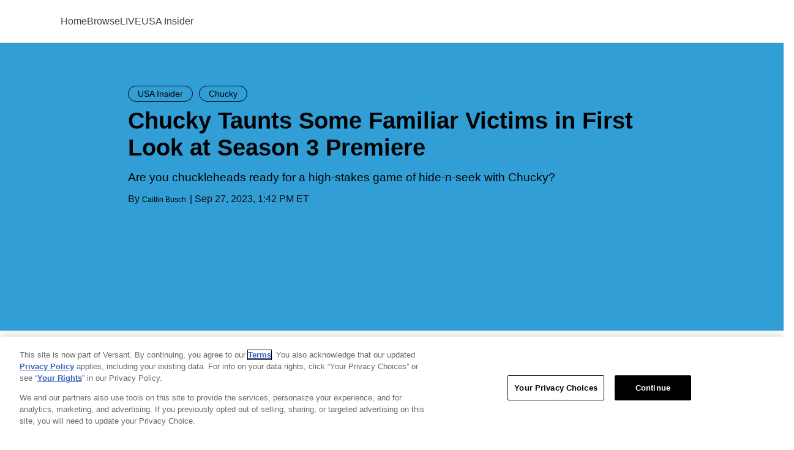

--- FILE ---
content_type: text/html; charset=UTF-8
request_url: https://www.usanetwork.com/usa-insider/chucky-teases-his-new-white-house-home-in-season-3-first-look
body_size: 14184
content:
<!DOCTYPE html><html lang="en-US"><head lang="en" dir="ltr" prefix="content: http://purl.org/rss/1.0/modules/content/ dc: http://purl.org/dc/terms/ foaf: http://xmlns.com/foaf/0.1/ og: http://ogp.me/ns# rdfs: http://www.w3.org/2000/01/rdf-schema# schema: http://schema.org/ sioc: http://rdfs.org/sioc/ns# sioct: http://rdfs.org/sioc/types# skos: http://www.w3.org/2004/02/skos/core# xsd: http://www.w3.org/2001/XMLSchema# "><meta charset="utf-8" /><style id="ls-critical">@keyframes skeleton-pulse{0%,75%{background-color:var(--skeleton-color)}to{background-color:var(--skeleton-color-highlight)}}p{color:#000;font-family:"Source Sans Pro","Helvetica","Arial",sans-serif;font-size:19px;font-weight:300;font-style:normal;-webkit-hyphens:auto;hyphens:auto;line-height:28px;letter-spacing:normal;overflow-wrap:break-word}p a{text-decoration-line:underline;text-decoration-color:#000;text-decoration-thickness:1px;text-underline-offset:5px;font-weight:200;color:inherit}p a:is(:hover,:focus,:active){color:inherit}.ad-block--midbanner .advertisement:not(.element-invisible)::before{display:flex;content:"";align-items:center;flex-wrap:wrap;justify-content:center;min-width:300px;min-height:250px}.ad-block--midbanner .advertisement:has(iframe):not(.element-invisible)::before{display:none}@media (min-width:960px){.ad-block--midbanner .advertisement:not(.element-invisible)::before{min-width:728px;min-height:90px}}body{margin:0;color:#0d0d0d;font-family:"Source Sans Pro","Helvetica","Arial",sans-serif;font-size:17px;line-height:1.4705882353}article,aside,details,figcaption,figure,footer,header,hgroup,main,nav,section,summary{display:block}audio,canvas,progress,video{display:inline-block;vertical-align:baseline}audio:not([controls]){display:none;height:0}.unpublished .unpublished::after,[hidden],body>img,template{display:none}a{background:0 0;text-decoration:none}a:active,a:hover{outline:0}abbr[title]{border-bottom:1px dotted}b,strong{font-weight:700}dfn{font-style:italic}h1{font-size:2em;margin:.67em 0}mark{background:#ff0;color:#000}small{font-size:80%}sub,sup{font-size:75%;line-height:0;position:relative;vertical-align:baseline}sup{top:-.5em}sub{bottom:-.25em}iframe,img{border:0}svg:not(:root){overflow:hidden}figure{margin:1em 40px}hr{box-sizing:content-box;height:0;border-top:none;border-color:#d7d7d7;border-style:solid}pre{overflow:auto}code,kbd,pre,samp{font-family:monospace;font-size:1em}button,input,optgroup,select,textarea{color:inherit;font:inherit;margin:0;outline:0}button{overflow:visible}button,select{text-transform:none}button,html input[type=button],input[type=reset],input[type=submit]{-webkit-appearance:button;cursor:pointer}button[disabled],html input[disabled]{cursor:default}button::-moz-focus-inner,input::-moz-focus-inner{border:0;padding:0}input{line-height:normal}input[type=checkbox],input[type=radio]{box-sizing:border-box;padding:0}input[type=number]::-webkit-inner-spin-button,input[type=number]::-webkit-outer-spin-button{height:auto}input[type=search]{-webkit-appearance:textfield;box-sizing:content-box}input[type=search]::-webkit-search-cancel-button,input[type=search]::-webkit-search-decoration{-webkit-appearance:none}fieldset{border:1px solid silver;margin:0 2px;padding:.35em .625em .75em}legend{border:0}textarea{overflow:auto}optgroup{font-weight:700}table{border-collapse:collapse;border-spacing:0}legend,td,th{padding:0}ul.menu{line-height:1.5}ul.menu,ul.menu li{margin:0;padding:0}*{box-sizing:border-box;text-rendering:optimizeLegibility;-webkit-font-smoothing:antialiased}* html{font-size:100%}html{font-size:16px;line-height:1.4;font-family:sans-serif;-ms-text-size-adjust:100%;-webkit-text-size-adjust:100%}body.branch-banner-is-active{margin-bottom:0!important}body.no-scroll,html.no-scroll{position:fixed;top:0;height:100%;width:100%;overflow:hidden}.unpublished{background:pink;position:relative;padding-top:30px}.unpublished::after{position:absolute;top:10px;width:100%;content:"Unpublished Content";color:#fff;font-size:90px;opacity:.25;text-align:center;z-index:20}.unpublished .unpublished{background:0 0;padding-top:0}.unpublished>:not(.unpublished){opacity:.75!important}.element-invisible{position:absolute;clip:rect(1px,1px,1px,1px);overflow:hidden;height:1px}.element-invisible.element-focusable:active,.element-invisible.element-focusable:focus{position:static;clip:auto;overflow:visible;height:auto}#block-lifestyle-page-title,.visuallyhidden{border:0;clip:rect(0 0 0 0);height:1px;margin:-1px;overflow:hidden;padding:0;position:absolute;width:1px}@font-face{font-family:"Lifestyle";src:url(/themes/custom/lifestyle/fonts/lifestyle/fonts/lifestyle-glyphs.woff2) format("woff2");font-weight:400;font-display:swap;font-style:normal}@font-face{font-family:"Poppins Extra Light";font-style:normal;font-weight:100;font-display:swap;src:url(/themes/custom/lifestyle/fonts/poppins/Poppins-ExtraLight-subset.woff2) format("woff2")}@font-face{font-family:"Poppins Light";font-style:normal;font-weight:300;font-display:swap;src:url(/themes/custom/lifestyle/fonts/poppins/Poppins-Light-subset.woff2) format("woff2")}@font-face{font-family:"Poppins Regular";font-style:normal;font-weight:400;font-display:swap;src:url(/themes/custom/lifestyle/fonts/poppins/Poppins-Regular-subset.woff2) format("woff2")}@font-face{font-family:"Poppins Medium";font-style:normal;font-weight:500;font-display:swap;src:url(/themes/custom/lifestyle/fonts/poppins/Poppins-Medium-subset.woff2) format("woff2")}@font-face{font-family:"Poppins Semi-Bold";font-style:normal;font-weight:600;font-display:swap;src:url(/themes/custom/lifestyle/fonts/poppins/Poppins-SemiBold-subset.woff2) format("woff2")}@font-face{font-family:"Poppins Semi-Bold Italic";font-style:italic;font-weight:600;font-display:swap;src:url(/themes/custom/lifestyle/fonts/poppins/Poppins-SemiBoldItalic-subset.woff2) format("woff2")}@font-face{font-family:"Poppins Bold";font-style:normal;font-weight:700;font-display:swap;src:url(/themes/custom/lifestyle/fonts/poppins/Poppins-Bold-subset.woff2) format("woff2")}@font-face{font-family:"Source Sans Pro";font-style:normal;font-weight:400;font-display:swap;src:url(/themes/custom/lifestyle/fonts/sourcesanspro/SourceSansPro-Regular-subset.woff2) format("woff2")}@font-face{font-family:"Source Sans Pro";font-style:normal;font-weight:600;font-display:swap;src:url(/themes/custom/lifestyle/fonts/sourcesanspro/SourceSansPro-SemiBold-subset.woff2) format("woff2")}@font-face{font-family:"Source Sans Pro";font-style:normal;font-weight:300;font-display:swap;src:url(/themes/custom/lifestyle/fonts/sourcesanspro/SourceSansPro-Light-subset.woff2) format("woff2")}@font-face{font-family:"Source Sans Pro";font-style:normal;font-weight:200;font-display:swap;src:url(/themes/custom/lifestyle/fonts/sourcesanspro/SourceSansPro-ExtraLight-subset.woff2) format("woff2")}@font-face{font-family:"Source Sans Pro";font-style:normal;font-weight:700;font-display:swap;src:url(/themes/custom/lifestyle/fonts/sourcesanspro/SourceSansPro-Bold-subset.woff2) format("woff2")}@font-face{font-family:"Source Sans Pro";font-style:normal;font-weight:900;font-display:swap;src:url(/themes/custom/lifestyle/fonts/sourcesanspro/SourceSansPro-Black-subset.woff2) format("woff2")}@font-face{font-family:"LL Circular";font-weight:400;font-style:normal;font-display:swap;src:url(/themes/custom/lifestyle/fonts/llcircular/CircularStd-Book.woff2) format("woff2")}@font-face{font-family:"LL Circular";font-weight:400;font-style:italic;font-display:swap;src:url(/themes/custom/lifestyle/fonts/llcircular/CircularStd-BookItalic.woff2) format("woff2")}@font-face{font-family:"LL Circular";font-weight:500;font-style:normal;font-display:swap;src:url(/themes/custom/lifestyle/fonts/llcircular/CircularStd-Medium.woff2) format("woff2")}@font-face{font-family:"LL Circular";font-weight:500;font-style:italic;font-display:swap;src:url(/themes/custom/lifestyle/fonts/llcircular/CircularStd-MediumItalic.woff2) format("woff2")}@font-face{font-family:"LL Circular";font-weight:700;font-style:normal;font-display:swap;src:url(/themes/custom/lifestyle/fonts/llcircular/CircularStd-Bold.woff2) format("woff2")}@font-face{font-family:"LL Circular";font-weight:700;font-style:italic;font-display:swap;src:url(/themes/custom/lifestyle/fonts/llcircular/CircularStd-BoldItalic.woff2) format("woff2")}@font-face{font-family:"LL Circular";font-weight:900;font-style:normal;font-display:swap;src:url(/themes/custom/lifestyle/fonts/llcircular/CircularStd-Black.woff2) format("woff2")}@font-face{font-family:"LL Circular";font-weight:900;font-style:italic;src:url(/themes/custom/lifestyle/fonts/llcircular/CircularStd-BlackItalic.woff2) format("woff2")}.b-icon{font-family:"Lifestyle",sans-serif!important;speak:none;font-style:normal;font-variant:normal;text-transform:none;line-height:1;-webkit-font-smoothing:antialiased;-moz-osx-font-smoothing:grayscale}.icon-close::before{content:""}.icon-play-small::before{content:""}.b-icon,h1,h2,h3,h4,h5,h6{font-weight:400}blockquote,blockquote p{margin:-10px 0 30px;padding:0 20px;font-family:"Source Sans Pro","Helvetica","Arial",sans-serif;font-size:24px;font-weight:400;font-style:italic;line-height:1.33;text-transform:uppercase}.admin-menu #preview-site{padding:0 10px;line-height:15px}.dialog-off-canvas-main-canvas{display:flex;flex-direction:column;min-height:100vh}.dialog-off-canvas-main-canvas>div{flex-grow:1;display:flex;flex-direction:column}.dialog-off-canvas-main-canvas>div .main{flex-grow:1}.container,.container-wide{position:relative;max-width:1200px;width:100%;margin:0 auto}.container-wide::after,.container::after{visibility:hidden;display:block;font-size:0;content:" ";clear:both;height:0}.container-wide{max-width:1310px}.container--narrow{max-width:980px}.center-title{margin-top:25px;width:100%;text-align:center}.image-overlay::before{position:absolute;bottom:0;left:0;width:100%;height:50%;display:block;content:" ";z-index:1}.badge,.teaser__video-duration{position:absolute;bottom:8px;left:8px;right:8px;margin-bottom:0;z-index:2}.teaser__video-duration{left:auto}aside .advertisement{margin-bottom:48px}.site-section-wrapper{max-width:1350px;margin:0 auto;padding:0 20px;position:relative;width:100%}@media (min-width:640px){.site-section-wrapper{padding:0 65px}}@media (min-width:960px){.site-section-wrapper{padding:0 20px}}.site-section-wrapper .section__title{border:0;margin:0 0 30px;padding:0}.site-section-wrapper:has(.swiper__carousel){overflow:hidden}@media (min-width:960px){.site-section-wrapper:has(.swiper__carousel){overflow:visible}}.node-type-tv-episode main,.page-mpx_video_1 main,.page-node-bravo-insider main,.page-node-oxygen-insider main,.page-node-syfy-insider main{background-repeat:no-repeat;background-size:100% 71px}.node-type-tv-episode main,.page-mpx_video_1 main{background-image:linear-gradient(to bottom,#1e1e1e,#1e1e1e)}.page-node-bravo-insider main,.page-node-oxygen-insider main,.page-node-syfy-insider main{background-image:linear-gradient(to bottom,#000,#000)}@media (min-width:640px){.card-feed-rows-page{display:flex;flex-wrap:wrap;justify-content:left}}.embedded-entity.image{display:flex;justify-content:center;margin:0 0 60px;width:100%}.embedded-entity.image .media__image{margin:0 auto;width:auto}.embedded-entity.image .media__image-wrapper{position:relative;width:auto}.embedded-entity.image .media__image-wrapper:has(img[src]:not([src=""])){animation:1.2s skeleton-pulse 16 alternate forwards}.embedded-entity.image .media__image-wrapper img{display:block;height:auto;margin:0 auto;max-height:600px;max-width:100%;width:auto}#drupal-live-announce.visually-hidden{bottom:0}.ad-block--midbanner{display:flex;justify-content:center;align-items:center;margin:100px 0 0}@media (min-width:640px){.ad-block--midbanner{margin:120px 0 0}}@media (min-width:960px){.ad-block--midbanner{margin:150px 0 0}}.ad-block--midbanner .advertisement{min-height:250px}@media (min-width:960px){.ad-block--midbanner .advertisement{min-height:90px}}.row--gray{background-color:#ebebeb}.row--tertiary{background-color:#35183a}.image-overlay::before{background:url(/themes/custom/lifestyle/images/transp-bg-60-black.png),linear-gradient(transparent,rgba(0,0,0,.3),rgba(0,0,0,.8))}.badge,.teaser__video-duration{color:#fff}.ajax-progress-fullscreen{background-color:rgba(255,255,255,.7);width:100%;height:100%;left:0;top:0;background-position:center center}.video-auth-icon{display:flex;position:absolute;bottom:10px;right:10px;border-radius:2px;background:rgba(0,0,0,.8);padding:4px 9px;z-index:1;height:19px;width:27px}.video-auth-icon::after{background-image:url(/themes/custom/lifestyle/images/video-auth-icon.min.svg);content:"";height:11px;width:9px}:is(.media__credit,.media__caption){font-family:"Source Sans Pro","Helvetica","Arial",sans-serif}:is(.media__credit,.media__caption),:is(.media__credit,.media__caption) p{color:#5c5858;font-size:12px;font-weight:400;letter-spacing:normal;line-height:18px}p{font-family:"Source Sans Pro","Helvetica","Arial",sans-serif;font-size:19px;font-style:normal;-webkit-hyphens:auto;hyphens:auto;line-height:28px;letter-spacing:normal;overflow-wrap:break-word;font-weight:300;color:#000}p a{text-decoration-line:underline;text-decoration-color:#000;text-decoration-thickness:1px;text-underline-offset:5px;color:inherit;font-weight:inherit}p a:is(:hover,:focus,:active){color:inherit;text-decoration-color:#f83837}body{font-family:"Source Sans Pro","Helvetica","Arial",sans-serif;font-size:16px;line-height:1}:root{--ls-brand-color-1:#319fd6;--ls-brand-color-2:#f2a230;--ls-brand-color-3:#f83837}.container{padding:0 20px;max-width:1350px}.container .container{padding:0}@media (min-width:640px){.site-section-wrapper{padding:0 65px}}@media (min-width:960px){.site-section-wrapper{padding:0 20px}}</style><meta property="branch:deeplink:showJourneys" content="true" /><script type="application/ld+json">{"@context":"http://schema.org","@type":"NewsArticle","publisher":{"@type":"NewsMediaOrganization","name":"USA","logo":{"@type":"ImageObject","url":"https://www.usanetwork.com/sites/usablog/themes/custom/usablog/images/icons/usa-logo-red--gsc.jpg","width":247,"height":112}},"identifier":"2241","headline":"Chucky Taunts Some Familiar Victims in First Look at Season 3 Premiere","url":"https://www.usanetwork.com/usa-insider/chucky-teases-his-new-white-house-home-in-season-3-first-look","mainEntityOfPage":"https://www.usanetwork.com/usa-insider/chucky-teases-his-new-white-house-home-in-season-3-first-look","datePublished":"2023-09-27T17:42:14Z","dateCreated":"2023-09-27T17:42:14Z","dateModified":"2024-07-18T17:34:04Z","thumbnailUrl":"https://www.usanetwork.com/sites/usablog/files/2023/09/nup_202299_00001_lowres.jpg","image":[{"@type":"ImageObject","url":"https://www.usanetwork.com/sites/usablog/files/styles/scale_1280/public/2023/09/nup_202299_00001_lowres.jpg","width":1280,"height":853},{"@type":"ImageObject","url":"/sites/usablog/files/styles/scale_862/public/2023/09/chucky_s3-keyart-logo-show-tile-1920x1080.jpg"}],"articleSection":"USA Insider Blog Post","author":[{"@type":"Person","name":"Caitlin Busch","url":"https://www.usanetwork.com/authors/caitlin-busch"}],"keywords":["Surge","Chucky"],"description":"In the first clip from Chucky Season 3, Chucky threatens our heroes and taunts them about his new home: the White House."}</script><meta name="parsely-post-id" content="2241" /><meta name="parsely-section" content="USA Insider Blog Post" /><meta name="parsely-metadata" content="{&quot;type&quot;:&quot;node&quot;,&quot;bundle&quot;:&quot;blog&quot;,&quot;display_title&quot;:&quot;Chucky Teases His New Home in Season 3 First-Look&quot;,&quot;kicker&quot;:{&quot;teaser_meta_horizontal&quot;:&quot;USA Insider&quot;},&quot;field_tv_shows&quot;:&quot;Chucky&quot;,&quot;field_microsite&quot;:&quot;USA Insider&quot;,&quot;microsite_nid&quot;:&quot;4&quot;,&quot;site_section&quot;:&quot;USA Insider&quot;,&quot;thumbnails&quot;:{&quot;3_2_small&quot;:&quot;https:\/\/www.usanetwork.com\/sites\/usablog\/files\/styles\/3_2_thumbnail_small\/public\/2023\/09\/nup_202299_00001_lowres.jpg&quot;,&quot;3_2_medium&quot;:&quot;https:\/\/www.usanetwork.com\/sites\/usablog\/files\/styles\/3_2_thumbnail_medium\/public\/2023\/09\/nup_202299_00001_lowres.jpg&quot;,&quot;3_2_large&quot;:&quot;https:\/\/www.usanetwork.com\/sites\/usablog\/files\/styles\/3_2_thumbnail_large\/public\/2023\/09\/nup_202299_00001_lowres.jpg&quot;,&quot;70x70&quot;:&quot;https:\/\/www.usanetwork.com\/sites\/usablog\/files\/styles\/fp_scale_crop_70x70\/public\/2023\/09\/nup_202299_00001_lowres.jpg&quot;}}" /><meta name="description" content="In the first clip from Chucky Season 3, Chucky threatens our heroes and taunts them about his new home: the White House." /><link rel="canonical" href="https://syfyprod.versantwebapps.com/syfy-wire/chucky-watch-season-3-premiere-first-look" /><link rel="image_src" href="https://www.usanetwork.com/sites/usablog/files/2023/09/nup_202299_00001_lowres.jpg" /><meta property="og:site_name" content="USA" /><meta property="og:type" content="article" /><meta property="og:url" content="https://www.usanetwork.com/usa-insider/chucky-teases-his-new-white-house-home-in-season-3-first-look" /><meta property="og:title" content="Chucky Taunts Some Familiar Victims in First Look at Season 3 Premiere" /><meta property="og:description" content="In the first clip from Chucky Season 3, Chucky threatens our heroes and taunts them about his new home: the White House." /><meta property="og:image" content="https://www.usanetwork.com/sites/usablog/files/2023/09/nup_202299_00001_lowres.jpg" /><meta property="article:published_time" content="2023-09-27T13:42:14-04:00" /><meta property="article:modified_time" content="2024-07-18T13:34:04-04:00" /><meta property="fb:app_id" content="1592250694320227" /><meta name="twitter:card" content="summary_large_image" /><meta name="twitter:description" content="In the first clip from Chucky Season 3, Chucky threatens our heroes and taunts them about his new home: the White House." /><meta name="twitter:site" content="@usanetwork" /><meta name="twitter:title" content="Chucky Taunts Some Familiar Victims in First Look at Season 3 Premiere" /><meta name="twitter:url" content="https://www.usanetwork.com/usa-insider/chucky-teases-his-new-white-house-home-in-season-3-first-look" /><meta name="twitter:image" content="https://www.usanetwork.com/sites/usablog/files/2023/09/nup_202299_00001_lowres.jpg" /><meta name="Generator" content="Drupal 10 (https://www.drupal.org)" /><meta name="MobileOptimized" content="width" /><meta name="HandheldFriendly" content="true" /><meta name="viewport" content="width=device-width, initial-scale=1.0" /><link href="/sites/usablog/themes/custom/usablog/images/icons/apple-touch/apple-touch-icon.png" rel="apple-touch-icon" /><link href="/sites/usablog/themes/custom/usablog/images/icons/apple-touch/apple-touch-icon-57x57.png" rel="apple-touch-icon" sizes="57x57" /><link href="/sites/usablog/themes/custom/usablog/images/icons/apple-touch/apple-touch-icon-72x72.png" rel="apple-touch-icon" sizes="72x72" /><link href="/sites/usablog/themes/custom/usablog/images/icons/apple-touch/apple-touch-icon-76x76.png" rel="apple-touch-icon" sizes="76x76" /><link href="/sites/usablog/themes/custom/usablog/images/icons/apple-touch/apple-touch-icon-114x114.png" rel="apple-touch-icon" sizes="114x114" /><link href="/sites/usablog/themes/custom/usablog/images/icons/apple-touch/apple-touch-icon-120x120.png" rel="apple-touch-icon" sizes="120x120" /><link href="/sites/usablog/themes/custom/usablog/images/icons/apple-touch/apple-touch-icon-144x144.png" rel="apple-touch-icon" sizes="144x144" /><link href="/sites/usablog/themes/custom/usablog/images/icons/apple-touch/apple-touch-icon-152x152.png" rel="apple-touch-icon" sizes="152x152" /><link href="/sites/usablog/themes/custom/usablog/images/icons/apple-touch/apple-touch-icon-180x180.png" rel="apple-touch-icon" sizes="180x180" /><meta name="robots" content="max-image-preview:large" /><meta name="vertical_name" content="USA Insider" /><link rel="icon" href="/sites/usablog/themes/custom/usablog/favicon.ico" type="image/vnd.microsoft.icon" /><link rel="preconnect" href="https://cdn.parsely.com" /><link rel="preconnect" href="https://jssdkcdns.mparticle.com" /><link rel="preconnect" href="https://jssdks.mparticle.com" crossorigin="" /><link rel="preconnect" href="https://app.mps.vsnt.net" /><link rel="preconnect" href="https://entitlement.auth.adobe.com" /><link rel="preconnect" href="https://securepubads.g.doubleclick.net" /><link rel="preconnect" href="https://www.googletagmanager.com" /><link rel="preconnect" href="https://geolocation.onetrust.com" /><link rel="preconnect" href="https://unpkg.com" /><link rel="preload" href="https://cdn.cookielaw.org/opt-out/otCCPAiab.js" as="script" /><link rel="preload" href="https://cdn.cookielaw.org/consent/019779b5-9dc1-7463-a304-9270e9410729/otSDKStub.js" as="script" crossorigin="" integrity="sha384-szu/0CkmcnJuUDvCApvQ0BkyvgbACwutOn1TLyzqXPx52mhixtpFbizmKa+grx/f" /><link rel="preload" href="/themes/custom/lifestyle/fonts/sourcesanspro/SourceSansPro-Regular-subset.woff2" as="font" crossorigin="" /><link rel="preload" href="/themes/custom/lifestyle/fonts/sourcesanspro/SourceSansPro-SemiBold-subset.woff2" as="font" crossorigin="" /><link rel="preload" href="/themes/custom/lifestyle/fonts/sourcesanspro/SourceSansPro-Bold-subset.woff2" as="font" crossorigin="" /><link rel="preload" href="/themes/custom/lifestyle/fonts/sourcesanspro/SourceSansPro-Light-subset.woff2" as="font" crossorigin="" /><title>Chucky Teases His New White House Home in Season 3 First-Look</title><link rel="stylesheet" media="all" href="/sites/usablog/files/css/css_Qh6Urdupx2UcVGXsXpZZt7kjrx13p5VlCRW48abJXJQ.css?delta=0&amp;language=en&amp;theme=usablog&amp;include=eJxdjkEOwyAMBD8E5UmRgU3kysEIQ1R-3ya9RDmOVjPapA0ht1FJXvSmj0Pp3OeCPSKHRLWzFic0dfQlsyU90GbQgqTihFdYn4IQRbcbbqKRxJ_A5T5oHeZ_qiBdZZvWsYdIBjeMzsxTPjhD_4eWlSE5NFjVYnzAX-MX6OVNYw" /><link rel="stylesheet" media="all" href="/sites/usablog/files/css/css_j3W4zKz8QZ5qy4frAwv3Tdk_jvntuHpko3vyx3k_nuY.css?delta=1&amp;language=en&amp;theme=usablog&amp;include=eJxdjkEOwyAMBD8E5UmRgU3kysEIQ1R-3ya9RDmOVjPapA0ht1FJXvSmj0Pp3OeCPSKHRLWzFic0dfQlsyU90GbQgqTihFdYn4IQRbcbbqKRxJ_A5T5oHeZ_qiBdZZvWsYdIBjeMzsxTPjhD_4eWlSE5NFjVYnzAX-MX6OVNYw" /> <script type="text/javascript">
let OneTrust = {};
( () => {
const token = localStorage.getItem('ONE_TRUST_TOKEN');
const id = localStorage.getItem('USER_UUID');
if (token && id) {
OneTrust = {
dataSubjectParams: {
id: id,
isAnonymous: false,
token: token
}
};
}
} )();
</script><script src="https://cdn.cookielaw.org/consent/019779b5-9dc1-7463-a304-9270e9410729/otSDKStub.js"
type="text/javascript" charset="UTF-8" data-domain-script="019779b5-9dc1-7463-a304-9270e9410729"
integrity="sha384-szu/0CkmcnJuUDvCApvQ0BkyvgbACwutOn1TLyzqXPx52mhixtpFbizmKa+grx/f" crossorigin="anonymous"></script><script type="text/javascript">
function OptanonWrapper() {
if (window.OneTrust.getGeolocationData().country === 'US') {
document.getElementById('ot-sdk-btn').classList.add('us');
}
}
</script>
<script src="https://cdn.cookielaw.org/opt-out/otCCPAiab.js" id="privacyCookie" type="text/javascript" charset="UTF-8" ccpa-opt-out-ids="USP" ccpa-opt-out-geo="US" ccpa-opt-out-lspa="false"></script><script type="application/json" data-drupal-selector="drupal-settings-json">{"path":{"baseUrl":"\/","pathPrefix":"","currentPath":"node\/2241","currentPathIsAdmin":false,"isFront":false,"currentLanguage":"en","currentQuery":{"_wrapper_format":"html"}},"pluralDelimiter":"\u0003","suppressDeprecationErrors":true,"ajaxPageState":{"libraries":"[base64]","theme":"usablog","theme_token":null},"ajaxTrustedUrl":[],"ls_site":{"site":"usanetwork","network_name":"USA","org_id":"A8AB776A5245B4220A490D44","brandColors":["#eae3da","#f2a230","#319fd6"]},"mparticle":{"api_key":"us1-9638c05e5ff53a40b9c25d85c839b851","is_development_mode":false,"data_plan_id":"nbcu_data_plan","data_plan_version":17},"ckeditorheight":{"offset":1,"line_height":1.5,"unit":"em","disable_autogrow":false},"lsCommunity":{"debugMode":true},"ls_identity":{"site":"usanetwork","site_domain":"usanetwork.com","site_config_name":"usablog","use_base_sdk_location":"","environment":"production","debug_mode":"false","sdk_version":"2"},"ls_launchdarkly":{"client_side_id":"62264b15df279b151d18e7f8"},"ls_mparticle":{"additional_attributes":{"Gated Type":"ungated","Entitlement Tag":""},"peacockAudienceId":59089},"mps":{"ad_slots":["athena","topbox","boxadnr","boxadthree","boxadtwo","fbarticle","galleryad","amparticle","logoad","logoadtwo","topbanner","midbanner"],"integration":"0","mpscall":{"site":"usa-web","path":"\/node\/2241","content_id":"node2241","title":"Chucky Taunts Some Familiar Victims in First Look at Season 3 Premiere","is_content":"1","type":"blog","cag":{"type":"Blog-Post","revision-uid":"emmakrempanbcunicom","uid":"content-syndication-bot","authors":"Caitlin-Busch","functional-tag":"Surge","field-microsite":"USA-Insider","show":"Chucky","site-environment":"prod"},"pubdate":"1705514524","cat":"usa-insider|chucky-teases-his-new-white-house-home-in-season-3-first-look"},"options":{"host":"app.mps.vsnt.net","updatecorrelator":true}},"site":"usanetwork","ab_variant_decider_launchdarkly":{"74a15397-bd35-4232-8b43-99c8d4cfbec5":{"deciderSettings":{"id":"launchdarkly","feature_flag":"flag--opus_block","experimentsSelector":"[data-ab-tests-instance-id=\u002274a15397-bd35-4232-8b43-99c8d4cfbec5\u0022]"}}},"ab_tests":{"debug":false,"features":{"ab_blocks":{"blocks":{"74a15397-bd35-4232-8b43-99c8d4cfbec5":{"variantSettings":{"id":"launchdarkly","settings":{"id":"launchdarkly","feature_flag":"flag--opus_block"}},"pluginId":"opus_block","blockSettings":{"id":"opus_block","label":"Opus Block","label_display":"0","provider":"ls_opus","context_mapping":{"node":"layout_builder.entity"}},"encodedContext":"[base64]","contextMetadata":{"rootPage":{"contentType":{"in_preview":null},"entityType":{"in_preview":null},"id":{"in_preview":null},"viewMode":"full"},"block":{"label":"Opus Block"}},"placementId":"74a15397-bd35-4232-8b43-99c8d4cfbec5"}}}}},"ls_opus":{"currentArticleId":"2241","collection":"1938","test_group":"2","display_title":"Recommended for You","layout":"3_column_layout"},"lsOnetrust":{"optanonCategoryId":"13"},"quicklink":{"admin_link_container_patterns":["#block-local-tasks-block a",".block-local-tasks-block a","#drupal-off-canvas a","#toolbar-administration a"],"ignore_admin_paths":true,"ignore_ajax_links":true,"ignore_file_ext":true,"total_request_limit":0,"concurrency_throttle_limit":0,"idle_wait_timeout":2000,"viewport_delay":0,"debug":false,"url_patterns_to_ignore":["user\/logout","#","\/admin","\/edit"],"allowed_domains":["www.bravotv.com","www.oxygen.com","www.syfy.com","www.nbc.com","www.usanetwork.com","www.peacocktv.com","stage.bravotv.com","stage.oxygen.com","stage.syfy.com","stage-insider.nbc.com","stage-insider.usanetwork.com","www.stable-int.peacocktv.com"]},"ls_adobe_analytics":{"whitelistParentDomain":"usanetwork.com","pageName":"Chucky Taunts Some Familiar Victims in First Look at Season 3 Premiere","contentType":"Blog Post","date":"01-19-2026","articleTitle":"Chucky Taunts Some Familiar Victims in First Look at Season 3 Premiere","people":"","contentID":"2241","pageURL":"https:\/\/www.usanetwork.com\/usa-insider\/chucky-teases-his-new-white-house-home-in-season-3-first-look","network":"usanetwork.com","showSite":"Chucky","division":"Cable","author":"Caitlin Busch","publishedDate":"09\/27\/2023","customSubSection":"USA Insider","gatedType":"ungated","functionaltag":"Surge","relatedShows":"None"},"user":{"uid":0,"permissionsHash":"3a21cd6e1ccf0055c5590b3f425db221a138eda204e48f8d8ba0d5c7e2a81764"}}</script><script src="/sites/usablog/files/js/js_A_LpbU7IqaVW7uWwZ0W8921X4t0-191SBHwseAlgANg.js?scope=header&amp;delta=0&amp;language=en&amp;theme=usablog&amp;include=[base64]"></script><script src="https://assets.adobedtm.com/77ca722dd820/b80dba03255e/launch-72d7d9c75dcd.min.js" async></script><script src="/sites/usablog/files/js/js_bp8_1Q8W4f95zgzPv8q1-RQJt36bj8BSOZHH2kjszGI.js?scope=header&amp;delta=2&amp;language=en&amp;theme=usablog&amp;include=[base64]"></script></head><body class="microsite-popup microsite-popup--usa-insider node-type-blog page-node-chucky-taunts-some-familiar-victims-in-first-look-at-season-3-premiere" data-microsite="USA Insider"> <a href="#main-content" class="visually-hidden focusable"> Skip to main content </a><div class="dialog-off-canvas-main-canvas" data-off-canvas-main-canvas><div id="page"> <header class="header__wrapper header--microsite"><div class="sticky-nav__container" id="sticky-menu-container"><div class="nav__container--parent"><div class="nav__primary__wrapper nav__primary__wrapper--cve"><div class="nav__primary"><div class="nav__logo"> <a class="header__logo header__logo--usa" href="/" title="Return to Home link. USA logo in bold, red letters. The letters are stylized with smooth curves and sharp edges.">USA</a></div><div class="nav__main-menu"> <nav role="navigation" aria-labelledby="block-mainmenu-menu" id="block-mainmenu" class="main-menu__block menu-closed"> <button class="main-menu__icon-close-button" aria-label="Close Menu" type="button" aria-keyshortcuts="ESC" role="button"><svg width="25" height="21" class="main-menu__icon-close" viewBox="0 0 25 21" xmlns="http://www.w3.org/2000/svg"> <path d="m20.632.734 1.414 1.414-8.359 8.359 8.359 8.358-1.414 1.415-8.359-8.36-7.905 7.905-1.414-1.414 7.905-7.904-7.905-7.905 1.414-1.414 7.905 7.905 8.359-8.36z" fill="#000" fill-rule="evenodd"/> </svg></button><h2 class="visuallyhidden" id="block-mainmenu-menu">Main menu</h2><ul class="menu__list menu__list_static" role="menu"><li class="menu-item--1 menu-item--home" role="none"> <a href="https://www.usanetwork.com/" role="menuitem">Home</a></li><li class="menu-item--2 menu-item--browse" role="none"> <a href="https://www.usanetwork.com/shows/all" role="menuitem">Browse</a></li><li class="menu-item--3 menu-item--live" role="none"> <a href="https://www.usanetwork.com/live" role="menuitem">LIVE</a></li><li class="menu-item--4 menu-item--usa-insider" role="none"> <a href="/usa-insider" role="menuitem" data-drupal-link-system-path="node/4">USA Insider</a></li></ul> </nav></div><div class="nav__hamburger"> <a class="primary-nav__toggle" href="#"> <span class="visuallyhidden">Toggle menu</span> <span class="icon-menu"><svg xmlns="http://www.w3.org/2000/svg" width="25" height="22"><path fill="#F8F8F8" fill-rule="evenodd" d="M0 .42h25v2H0zm0 9h25v2H0zm0 9h25v2H0z"/></svg></span> </a></div><div class="identity__authentication__wrapper"><div class="identity__wrapper"><ul><li><div class="nav-icon--identity identity__state--unauthenticated" data-identity-context="Navigation: Sign Up / Log In" data-identity-shelf-title="Header">Sign Up / Log In</div></li><li><div class="nav-icon--identity identity__state--authenticated"></div></li></ul></div></div></div></div><div class="nav__main-menu__full__wrapper"> <nav role="navigation" aria-labelledby="block-mainmenu-2-menu" id="block-mainmenu-2" class="main-menu__block menu-closed"><h2 class="visuallyhidden" id="block-mainmenu-2-menu">Main menu</h2><ul class="menu__list menu__list_static" role="menu"><li class="menu-item--1 menu-item--home" role="none"> <a href="https://www.usanetwork.com/" role="menuitem">Home</a></li><li class="menu-item--2 menu-item--browse" role="none"> <a href="https://www.usanetwork.com/shows/all" role="menuitem">Browse</a></li><li class="menu-item--3 menu-item--live" role="none"> <a href="https://www.usanetwork.com/live" role="menuitem">LIVE</a></li><li class="menu-item--4 menu-item--usa-insider" role="none"> <a href="/usa-insider" role="menuitem" data-drupal-link-system-path="node/4">USA Insider</a></li></ul> </nav><div class="identity__menu-wrapper"><div class="identity__menu"><div class="identity__menu-container"><div class="identity__insider__wrapper"><div class="identity__menu-header">Profile</div><div class="nav-icon--identity identity__state--unauthenticated" data-identity-context="Navigation: Sign Up / Log In" data-identity-shelf-title="Header">Sign Up / Log In</div></div><div class="identity__profile__wrapper"><div class="identity__menu-header">Profile</div> <a class="identity__manage-profile" data-identity-context="Navigation: Manage Profile" data-identity-shelf-title="Header">Manage Profile</a></li> <a class="identity__email-prefs" data-identity-context="Navigation: Email Preferences">Email Preferences</a></li><div class="identity__sign-out" data-identity-context="Navigation: Sign Out">Sign Out</div></li></div></div></div></div></div></div></div></header> <main id="main" class="main" role="main"><div class="container"> <nav id="highlighted"><div data-drupal-messages-fallback class="hidden"></div> </nav> <a id="main-content"></a></div><div id="block-usablog-mainpagecontent"> <article data-ls-experiments-root="cfccc9c3-9a17-495a-8caf-5e545a9ef62f" data-view-mode="full" about="/usa-insider/chucky-teases-his-new-white-house-home-in-season-3-first-look" class="blog-post container-wide currently-in-display" data-nid="2241" data-node-url="/usa-insider/chucky-teases-his-new-white-house-home-in-season-3-first-look"
><div class="blog-post__content" id="blog-post__content"><div class="layout layout--onecol"><div class="layout__region layout__region--content"><div class="blog-post__hero blog-post__hero--primary-video" data-image-credit="false"><div class="blog-post__hero-wrapper"><div class="blog-post__header"><div class="blog-post__header-wrapper"><div class="blog-post__header--tags"> <a href="/usa-insider"> <span>USA Insider</span> </a> <a href="/usa-insider/show/chucky"> <span>Chucky</span> </a></div><div class="blog-post__title-wrapper"><h1 class="headline"> Chucky Taunts Some Familiar Victims in First Look at Season 3 Premiere</h1></div><div class="blog-post__subtitle"><p>Are you chuckleheads ready for a high-stakes game of hide-n-seek with Chucky?</p></div><div class="author">By <span class="author__name"> <a href="/usa-insider/authors/caitlin-busch" hreflang="en">Caitlin Busch</a> </span><time datetime="2023-09-27">Sep 27, 2023, 1:42 PM ET</time></div></div></div><div class="blog-post__primary-video"><div class="video-embed-field-provider-youtube video-embed-field-responsive-video"><iframe width="854" height="480" frameborder="0" allowfullscreen="allowfullscreen" src="https://www.youtube.com/embed/qulmFkeAxyI?autoplay=0&amp;start=0&amp;rel=0"></iframe></div></div><div class="blog-post__header--sponsor"><div class="blog-post__sponsor-ad advertisement element-invisible" data-ad-slot="logoad" data-ad-waypoint-event-opt-out="0"></div></div></div></div><div class="blog-post__body"><p>Where would our pal <a href="https://www.syfy.com/syfy-wire/topic/chucky" target="_blank" rel="noreferrer noopener">Chucky</a> be without his dramatics? For one, his kills would be far less inventive. And he wouldn't be threatening — nay, <em>taunting</em>&nbsp;—&nbsp;our heroes Jake Wheeler (Zackary Arthur), Devon Evans (Björgvin Arnarson), and Lexy Cross (Alyvia Alyn Lind) in this first-look clip for&nbsp;<em>Chucky</em>&nbsp;Season 3.</p><div><div class="embedded-entity how-to-watch" id="blog-post-how-to-watch"><h3>How to Watch</h3><div class="copy__container"><div class="icon-new-play-button"><div class="triangle"></div></div><div class="copy__text-wrapper"><p>Watch <em>Chucky</em> on the <a href="https://usa.app.link/FW2xkd1tYsb" class="notl">USA app</a> and&nbsp;<a href="https://www.peacocktv.com/watch/asset/tv/chucky/7737673447939104112" class="notl">Peacock</a>.</p></div></div></div></div><p>In the above clip, we join Jake, Devon, and Lexy as they gather together to listen in on a call from everyone's friend 'til the end, our boy <a href="https://www.syfy.com/syfy-wire/who-plays-chucky-actors" target="_blank" rel="noreferrer noopener">Chucky</a>.</p><p><b>RELATED:&nbsp;</b><a href="https://www.syfy.com/syfy-wire/chucky-season-3-premiere-first-look-photos"><b>Chucky Takes a Stab at Politics in First Season 3 Photos</b></a></p><p>After complimenting Jake's "<em>beautiful</em>" phone voice, Chucky asks a simple question: "You bitches miss me?"</p><p>Of course they did! Who doesn't miss that little rascal? In fact, Jake tells Chucky that he should reveal his location so they can come visit him. Just for a friendly chat ...</p><p>"I'm more of a hide-n-seek kind of a guy," Chucky responds with a chuckle. "Besides, my new place is&nbsp;<em>pretty</em>&nbsp;strict about visitors."</p><p>He's not kidding, either.&nbsp;<em>Chucky</em>&nbsp;Season 3 sees Chucky invading the White House by cozying up to the President of the United States' youngest son,&nbsp;Henry Collins (Callum Vinson). In the <a href="https://www.syfy.com/syfy-wire/chucky-season-3-trailer-white-house-kenan-thompson" target="_blank" rel="noreferrer noopener">season's official trailer</a>, we see that Henry even convinces his dad, President&nbsp;James Collins (Devon Sawa), to take his new favorite toy to the Oval Office.</p><div data-embed-button="media" data-entity-embed-display="view_mode:media.embed" data-entity-embed-display-settings="[]" data-entity-type="media" data-entity-uuid="561b85a0-23cb-47f6-838b-c4d82b10af3d" data-langcode="en" class="embedded-entity image"><div class="media__image" data-view-mode="embed" style="max-width:862px"><div class="media__image-wrapper"><div><div> <img loading="lazy" fetchpriority="low" decoding="async" src="/sites/usablog/files/styles/scale_862/public/2023/09/chucky_s3-keyart-logo-show-tile-1920x1080.jpg" width="862" height="485" typeof="foaf:Image"></div></div></div></div></div><p>Chucky in the country's highest office — what could possibly go wrong?&nbsp;</p><p>Unfortunately for them, Jake, Devon, and Lexy know exactly how destructive this little maniac can be; they've lost everything to him in the first two seasons, and it seems like they'll be damned before they sit back and do nothing to stop him.</p><p><b>RELATED:<a href="https://www.syfy.com/syfy-wire/chucky-season-3-trailer-white-house-kenan-thompson" target="_blank" rel="noreferrer noopener">&nbsp;First Full Chucky Season 3 Trailer Promises a Bloody White House &amp; Comedy Cameos</a></b></p><p><em>Catch&nbsp;</em>Chucky<em>&nbsp;Season 3 when it premieres on SYFY and USA Network on Oct. 4 at 9 p.m. ET/PT, followed by new episodes of&nbsp;</em>SurrealEstate<em>&nbsp;at 10 p.m. ET/PT on SYFY. Episodes will be available to stream on Peacock the following day.</em></p><p><em>Chucky Season 1 and 2 are available to watch now on&nbsp;<a href="https://www.peacocktv.com/watch-online/tv/chucky/7737673447939104112" target="_blank" rel="noreferrer noopener">Peacock</a>.</em></p></div><div class="blog-post__body__syndication-note"><p>This article first appeared on <a href="https://syfyprod.versantwebapps.com/syfy-wire/chucky-watch-season-3-premiere-first-look">SYFY</a>.</p></div> <section class="blog-post-section blog-post-section__related-tags"><div class="site-section-wrapper"><div class="blog-post__related-tags"><div class="section__title">Read more about:</div><ul class="tv_show-items"><li><a href="/usa-insider/show/chucky">Chucky</a></li></ul></div></div> </section> <section class="blog-post-section blog-post-section__related-show"><div class="site-section-wrapper"><div class="blog-post__related-show"> <article class="teaser teaser--related-show tv_show" id="node-120"><div class="teaser__image-wrapper"> <figure class="teaser__image teaser__image--primary"> <picture> <source srcset="/sites/usablog/files/styles/fp_scale_crop_1310x530/public/2023/10/chucky_s3-web-dynamiclead-desktop-1920x1080.jpg 1x" media="(min-width: 960px)" type="image/jpeg" width="1310" height="530"/> <source srcset="/sites/usablog/files/styles/fp_scale_crop_894x640/public/2023/10/chucky_s3-web-dynamiclead-desktop-1920x1080.jpg 1x" media="(min-width: 640px)" type="image/jpeg" width="894" height="640"/> <source srcset="/sites/usablog/files/styles/fp_scale_crop_600x420/public/2023/10/chucky_s3-web-dynamiclead-desktop-1920x1080.jpg 1x" media="(min-width: 500px)" type="image/jpeg" width="600" height="420"/> <source srcset="/sites/usablog/files/styles/fp_scale_crop_460x420/public/2023/10/chucky_s3-web-dynamiclead-desktop-1920x1080.jpg 1x" media="(min-width: 300px)" type="image/jpeg" width="460" height="420"/> <img loading="lazy" fetchpriority="low" decoding="async" width="1310" height="530" src="/sites/usablog/files/styles/fp_scale_crop_1310x530/public/2023/10/chucky_s3-web-dynamiclead-desktop-1920x1080.jpg" alt="Chucky Season 3" typeof="foaf:Image" /> </picture> </figure></div><div class="teaser__meta-wrapper"><div class="teaser__meta"><h2 class="headline"> Chucky</h2> <a href="https://www.peacocktv.com/watch/asset/tv/chucky/7737673447939104112" class="button button--hero"> <span class="cta-icon-text">Stream on Peacock</span> </a></div></div></article></div></div> </section><div class="block__ab-testable-block ab-test-loading" data-ab-tests-instance-id="74a15397-bd35-4232-8b43-99c8d4cfbec5" data-ab-tests-decider-status="idle" data-ab-blocks-rendered-via="server" data-ab-tests-feature="ab_blocks"><div id="block--opus" style="display: none" class="block--original block__ab-testable-block"><div id="opus-recommendations" class="opus-block__section"></div><div id="opus-collection" class="opus-block__section" style="display: none"><h2 class="section__headline layout--3-column-layout">Recommended for You</h2><ul class="opus__items layout--3-column-layout"><li class="opus__item"><article data-view-mode="3_col_w_label_square" about="/node/2541"> <a href="/usa-insider/did-monk-ever-find-trudys-killer"><div class="teaser__image-wrapper"> <picture> <source srcset="/sites/usablog/files/styles/fp_scale_crop_190x190/public/2022/06/monk-tv-show-best-moments3.jpg 1x" media="(min-width: 640px)" type="image/jpeg" width="190" height="190"/> <source srcset="/sites/usablog/files/styles/fp_scale_crop_95x95/public/2022/06/monk-tv-show-best-moments3.jpg 1x" media="(min-width: 300px)" type="image/jpeg" width="95" height="95"/> <img loading="lazy" fetchpriority="low" decoding="async" width="190" height="190" src="/sites/usablog/files/styles/fp_scale_crop_190x190/public/2022/06/monk-tv-show-best-moments3.jpg" alt="Monk Tv Show Best Moments3" typeof="foaf:Image" /> </picture></div><div class="teaser__meta-wrapper"><div class="kicker"></div><h2 class="headline"> Did Monk Ever Find Trudy&#039;s Killer?</h2></div> </a></article></li><li class="opus__item"><article data-view-mode="3_col_w_label_square" about="/node/2542"> <a href="/usa-insider/what-to-know-about-the-host-of-couple-to-throuple-scott-evans"><div class="teaser__image-wrapper"> <picture> <source srcset="/sites/usablog/files/styles/fp_scale_crop_190x190/public/2024/01/couple-to-throuple7.jpg 1x" media="(min-width: 640px)" type="image/jpeg" width="190" height="190"/> <source srcset="/sites/usablog/files/styles/fp_scale_crop_95x95/public/2024/01/couple-to-throuple7.jpg 1x" media="(min-width: 300px)" type="image/jpeg" width="95" height="95"/> <img loading="lazy" fetchpriority="low" decoding="async" width="190" height="190" src="/sites/usablog/files/styles/fp_scale_crop_190x190/public/2024/01/couple-to-throuple7.jpg" alt="Scott Evans hosts Season 1 of Couple to Throuple" typeof="foaf:Image" /> </picture></div><div class="teaser__meta-wrapper"><div class="kicker"></div><h2 class="headline"> What to Know About the Host of Couple to Throuple, Scott Evans</h2></div> </a></article></li><li class="opus__item"><article data-view-mode="3_col_w_label_square" about="/node/2528"> <a href="/usa-insider/where-are-the-cast-members-from-couple-to-throuple-now"><div class="teaser__image-wrapper"> <picture> <source srcset="/sites/usablog/files/styles/fp_scale_crop_190x190/public/2024/01/couple-to-throuple10.jpg 1x" media="(min-width: 640px)" type="image/jpeg" width="190" height="190"/> <source srcset="/sites/usablog/files/styles/fp_scale_crop_95x95/public/2024/01/couple-to-throuple10.jpg 1x" media="(min-width: 300px)" type="image/jpeg" width="95" height="95"/> <img loading="lazy" fetchpriority="low" decoding="async" width="190" height="190" src="/sites/usablog/files/styles/fp_scale_crop_190x190/public/2024/01/couple-to-throuple10.jpg" alt="Dylan, Lauren, Sean, Brittne, Ashmal, and Rehman appear in Season 1 of Couple to Throuple" typeof="foaf:Image" /> </picture></div><div class="teaser__meta-wrapper"><div class="kicker"></div><h2 class="headline"> Where Are the Cast Members From Couple to Throuple Now?</h2></div> </a></article></li></ul></div></div></div></div></div></div></article></div> </main></div> <footer class="site-footer"><div class="site-footer__container container clearfix"><div class="site-footer__triptych"><div class="site-footer__insider-promo"><h3 class="site-footer__header">Download the USA App</h3><p class="site-footer__triptych-content">The USA App is the best place to catch up on the most recent season of your favorite shows, watch live TV, and stream movies.</p><div class="site-footer__insider-promo__button"> <a class="site-footer__insider-promo__button-link" href="https://usa.app.link/on6flNDZLlb">Get The Free USA App</a></div></div></div><div class="site-footer__triptych"> <nav role="navigation" aria-labelledby="block-footer-menu" id="block-footer"><h3 class="visuallyhidden" id="block-footer-menu">Footer menu</h3><ul class="primary-menu"><li class="primary-menu-item"> <span>About</span><ul class="inner-menu"><li class="inner-menu-item"> <a href="https://careers.versantmedia.com/">Careers</a></li><li class="inner-menu-item"> <a href="https://together.nbcuni.com/advertise/?utm_source=syfy&amp;utm_medium=referral&amp;utm_campaign=property_ad_pages&amp;utm_content=footer">Advertise</a></li><li class="inner-menu-item"> <a href="https://www.versantmedia.com/">Corporate Info</a></li><li class="inner-menu-item"> <a href="https://www.versantmedia.com/about" target="_self">About</a></li></ul></li><li class="primary-menu-item"> <span>Help</span><ul class="inner-menu"><li class="inner-menu-item"> <a href="https://help.versantmedia.com">FAQ</a></li><li class="inner-menu-item"> <a href="https://www.usanetwork.com/accessibility">Closed Captioning</a></li><li class="inner-menu-item"> <a href="https://www.usanetwork.com/live">Link TV Provider</a></li><li class="inner-menu-item"> <a href="https://help.versantmedia.com/s/contactsupport">Contact Us</a></li><li class="inner-menu-item"> <a href="https://www.usanetwork.com/usa-insider/sitemap" target="_self">Sitemap</a></li><li class="inner-menu-item"> <a href="https://www.usanetwork.com/usa-insider/feeds/feed.rss">USA Insider RSS</a></li></ul></li><li class="primary-menu-item"> <span>Policies</span><ul class="inner-menu"><li class="inner-menu-item"> <a href="https://www.versantprivacy.com/privacy/cookies" target="_blank">Ad Choices</a></li><li class="inner-menu-item"> <a href="https://www.versantprivacy.com/privacy" target="_blank">Privacy Policy</a></li><li class="inner-menu-item"> <a href="https://www.versantprivacy.com/privacy/notrtoo" id="ot-sdk-btn" class="ot-sdk-show-settings">Your Privacy Choice</a></li><li class="inner-menu-item"> <a href="https://www.versantprivacy.com/privacy/california-consumer-privacy-act" target="_blank">CA Notice</a></li><li class="inner-menu-item"> <a href="https://www.versantmedia.com/terms" target="_blank">Terms of Service</a></li></ul></li></ul> </nav></div><div class="site-footer__triptych"><h2 class="site-footer__header visuallyhidden">Stay Connected</h2><div class="icon-list"> <a href="https://www.facebook.com/USANetwork" target="_blank"> <span class="visuallyhidden">Facebook</span> <span class="social-icon social-icon--facebook"><img loading="lazy" decoding="async" fetchpriority="low" src="/themes/custom/lifestyle/images/icons/facebook-social.min.svg" alt="Facebook Logo" typeof="foaf:Image" /></span> </a> <a href="https://x.com/USANetwork" target="_blank"> <span class="visuallyhidden">Twitter</span> <span class="social-icon social-icon--twitter"><img loading="lazy" decoding="async" fetchpriority="low" src="/themes/custom/lifestyle/images/icons/twitter-x-social.min.svg" alt="X Logo" typeof="foaf:Image" /></span> </a> <a href="https://www.youtube.com/usanetwork" target="_blank"> <span class="visuallyhidden">YouTube</span> <span class="social-icon social-icon--youtube"><img loading="lazy" decoding="async" fetchpriority="low" src="/themes/custom/lifestyle/images/icons/youtube-social.min.svg" alt="YouTube Logo" typeof="foaf:Image" /></span> </a> <a href="https://instagram.com/usanetwork" target="_blank"> <span class="visuallyhidden">Instagram</span> <span class="social-icon social-icon--instagram"><img loading="lazy" decoding="async" fetchpriority="low" src="/themes/custom/lifestyle/images/icons/instagram-social.min.svg" alt="Instagram Logo" typeof="foaf:Image" /></span> </a></div><div class="copyright"><div class="copyright__copy"> &copy;2026 USA.</div></div></div></div></footer></div><script>
// Disables Parse.ly automatic video discovery.
// @see ls_parsely_video.js
// @see https://www.parse.ly/help/integration/video_v2#disabling-automatic-video-discovery
window.PARSELY = window.PARSELY || {
video: {
autotrack: false
}
};
</script><script id="parsely-cfg" src="//cdn.parsely.com/keys/usanetwork.com/p.js" async="" defer=""></script><script src="/sites/usablog/files/js/js_cmJFFQvmqHzt--fGdrJDYm_CLnqilOl28e4zfS2IpBY.js?scope=footer&amp;delta=0&amp;language=en&amp;theme=usablog&amp;include=[base64]"></script><script src="https://unpkg.com/launchdarkly-js-client-sdk@3.2.0/dist/ldclient.min.js" crossorigin="anonymous"></script><script src="https://id.nbcuni.com/websdk/v2/identity-sdk.min.js" async></script><script src="/sites/usablog/files/js/js_L8-RaKijTmcd2SkcFR6vZqoCYTcFnlOViyGRjwcCzIw.js?scope=footer&amp;delta=3&amp;language=en&amp;theme=usablog&amp;include=[base64]"></script></body></html>

--- FILE ---
content_type: text/javascript
request_url: https://www.usanetwork.com/sites/usablog/files/js/js_L8-RaKijTmcd2SkcFR6vZqoCYTcFnlOViyGRjwcCzIw.js?scope=footer&delta=3&language=en&theme=usablog&include=eJyNUdFSAyEM_KG2fBITIF7j5ciZhDrn1wutdlprHZ9YsrtkloUUE0ueLcA32nV0AiWoHgtmKqiRodV8LKAzb-GRP9zyuyyKoWhbgQ8uLR_xhNVt72i-Y3rpx8ZdQQaJMbbKAiUeoRZGvRHgkrD01R_bENxRE0sC3ltWWt1uiHcgf5EutQhFEkaowJtT7gHv7yPtFF0hz1Sn_xhWmPBPg5FjzFIwvtrg-9dUJ9-iOfiXFTU8ZYZnWUH7Yz3KFR1WhNybidbSJTFJfaJ9TCUVXZt5oEp-HqzNwiInvPR9HSnWUbVilmXpGMaac46RKyTtBfV0LGq7t0Z5ZqpzuKLfZvG8s42eZfpR2ieaW_yY
body_size: 23772
content:
/* @license GPL-2.0-or-later https://www.drupal.org/licensing/faq */
((window,Drupal,drupalSettings)=>{'use strict';let identityInitializePromise;let identityInitializedCookieOk=false;let identityInitializedCookieRetries=0;const identityInitializedCookieMaxRetries=3;let identityWaitCycles=0;const identityWaitTimeoutMs=750;const identityWaitMaxAttempts=5;let identityAuthCheckPromise;const logMessage=(...args)=>drupalSettings.ls_identity.debug_mode&&console.log('[LS Identity]',...args);const waitForIdentity=(resolve,reject)=>{if(window.nbc?.identity){resolve(window.nbc?.identity);return;}identityWaitCycles++;if(identityWaitCycles>identityWaitMaxAttempts){reject(new Error('Unable to initialize Identity after 5 attempts.'));return;}logMessage(`Identity is not ready for initialization after ${identityWaitCycles} attempts. Waiting for ${identityWaitTimeoutMs}ms.`);setTimeout(waitForIdentity,identityWaitTimeoutMs,resolve,reject);};Drupal.lsIdentityInitialize=()=>{if(identityInitializePromise)return identityInitializePromise;let site_config_name=drupalSettings.ls_identity.site_config_name||drupalSettings.ls_identity.site;let site_subdomain=drupalSettings.ls_identity.environment==='production'?'id.':'stage-id.';identityInitializePromise=new Promise(waitForIdentity).then((Identity)=>{Identity.initialized=false;Identity.initialize(site_config_name,{debug:drupalSettings.ls_identity.debug_mode,env:drupalSettings.ls_identity.environment,useBaseSdkLocation:drupalSettings.ls_identity.use_base_sdk_location,version:drupalSettings.ls_identity.sdk_version,configLocationHost:'https://'+site_subdomain+drupalSettings.ls_identity.site_domain+'/websdk/config/'});Identity.initialized=true;return Identity;}).then((Identity)=>{if(Identity){logMessage('Identity response',Identity);Drupal.AjaxCommands.prototype.identityAuthenticate=async function(ajax,response){await identityAuthenticateSteps(Identity,response);};Drupal.AjaxCommands.prototype.identityUnauthenticate=async function(ajax,{redirectUrl}){try{localStorage.removeItem('identity-auth-status');await Identity.unauthenticate();}catch(e){console.error('[LS Identity]',e);}if(redirectUrl)setTimeout(()=>{window.location.href=redirectUrl;},500);};Drupal.AjaxCommands.prototype.identityEmailRegistration=async function(ajax,{email,trackingAttributes}){const defaults={pageName:window.document.title,pageType:drupalSettings?.ls_adobe_analytics?.contentType||'unknown',registrationReferrer:'unknown',referringPage:window.document.referrer};try{await Identity.emailOnlyRegistration(Object.assign({},defaults,trackingAttributes,{email}));}catch(e){console.error('[LS Identity]',e);}};}return Identity;}).catch((error)=>{logMessage('Error initializing Identity',error);});return identityInitializePromise;};async function identityAuthenticateSteps(Identity,response){try{if(response.isAuthenticating)sessionStorage.setItem('isAuthenticating','true');localStorage.setItem('identity-auth-status','free');let res=await Identity.loginWithToken(response.token);logMessage('loginWithToken',res);res=await Identity.reconfigureFromLocalStorage();logMessage('reconfigureFromLocalStorage',res);if(response.cookieString)document.cookie=response.cookieString;if(response.redirect)setTimeout(()=>{safeRedirect(response.redirect,Identity,response);},300);}catch(e){console.error('[LS Identity]',e);}}async function safeRedirect(url,Identity,response){let waitForCookieResult=false;if(!identityInitializedCookieOk)waitForCookieResult=await waitForCookie('park-fr');if(identityInitializedCookieOk||waitForCookieResult)window.location.href=url;else{if(identityInitializedCookieRetries>=identityInitializedCookieMaxRetries)return;identityInitializedCookieRetries++;await identityAuthenticateSteps(Identity,response);}}function waitForCookie(cookieName,maxWait=3000){return new Promise((resolve)=>{const startTime=Date.now();function checkCookie(){if(document.cookie.includes(cookieName)){identityInitializedCookieOk=true;resolve(true);}else if(Date.now()-startTime>maxWait)resolve(false);else setTimeout(checkCookie,200);}checkCookie();});}Drupal.isIdentityAuthenticated=async()=>{const Identity=await Drupal.lsIdentityInitialize();if(identityAuthCheckPromise)return identityAuthCheckPromise;if(Identity.status==='uninitialized'){identityAuthCheckPromise=Promise.resolve(false);return identityAuthCheckPromise;}const checkState=(state)=>{if(state==='authenticated')return true;if(state==='unauthenticated')return false;return null;};if(Identity.status==='initialized'){identityAuthCheckPromise=Promise.resolve(checkState(Identity.authenticationState));return identityAuthCheckPromise;}identityAuthCheckPromise=new Promise((resolve,reject)=>{Identity.on('authenticationState',(state)=>{const isAuthenticated=checkState(state);if(isAuthenticated!==null)resolve(isAuthenticated);});});return identityAuthCheckPromise;};})(window,Drupal,drupalSettings);;
((window,drupalSettings)=>{'use strict';if(typeof drupalSettings.mparticle!=='undefined'){window.mParticle={config:{isDevelopmentMode:drupalSettings.mparticle.is_development_mode}};if(drupalSettings.mparticle.data_plan_id){window.mParticle.config.dataPlan={planId:drupalSettings.mparticle.data_plan_id};if(drupalSettings.mparticle.data_plan_version)window.mParticle.config.dataPlan.planVersion=parseInt(drupalSettings.mparticle.data_plan_version);}(function(t){window.mParticle=window.mParticle||{};window.mParticle.EventType={Unknown:0,Navigation:1,Location:2,Search:3,Transaction:4,UserContent:5,UserPreference:6,Social:7,Other:8};window.mParticle.eCommerce={Cart:{}};window.mParticle.Identity={};window.mParticle.config=window.mParticle.config||{};window.mParticle.config.rq=[];window.mParticle.config.snippetVersion=2.2;window.mParticle.ready=function(t){window.mParticle.config.rq.push(t);};var e=['endSession','logError','logBaseEvent','logEvent','logForm','logLink','logPageView','setSessionAttribute','setAppName','setAppVersion','setOptOut','setPosition','startNewSession','startTrackingLocation','stopTrackingLocation'];var o=['setCurrencyCode','logCheckout'];var i=['identify','login','logout','modify'];e.forEach(function(t){window.mParticle[t]=n(t);});o.forEach(function(t){window.mParticle.eCommerce[t]=n(t,'eCommerce');});i.forEach(function(t){window.mParticle.Identity[t]=n(t,'Identity');});function n(e,o){return function(){if(o)e=o+'.'+e;var t=Array.prototype.slice.call(arguments);t.unshift(e);window.mParticle.config.rq.push(t);};}var mp=document.createElement('script');mp.type='text/javascript';mp.async=true;mp.src=('https:'===document.location.protocol?'https://jssdkcdns':'http://jssdkcdn')+'.mparticle.com/js/v2/'+t+'/mparticle.js';var c=document.getElementsByTagName('script')[0];c.parentNode.insertBefore(mp,c);})(drupalSettings.mparticle.api_key);}})(window,drupalSettings);;
((Drupal,drupalSettings)=>{'use strict';const mParticle=(Drupal.mParticle=Drupal.mParticle||{});mParticle.getBrand=()=>{return drupalSettings.ls_site.network_name;};mParticle.hasLocalStorage=()=>{try{localStorage.setItem('test','test');localStorage.removeItem('test');return true;}catch(e){return false;}};})(Drupal,drupalSettings);;
/* @license MIT https://raw.githubusercontent.com/js-cookie/js-cookie/v3.0.5/LICENSE */
!function(e,t){"object"==typeof exports&&"undefined"!=typeof module?module.exports=t():"function"==typeof define&&define.amd?define(t):(e="undefined"!=typeof globalThis?globalThis:e||self,function(){var n=e.Cookies,o=e.Cookies=t();o.noConflict=function(){return e.Cookies=n,o;};}());}(this,(function(){"use strict";function e(e){for(var t=1;t<arguments.length;t++){var n=arguments[t];for(var o in n)e[o]=n[o];}return e;}var t=function t(n,o){function r(t,r,i){if("undefined"!=typeof document){"number"==typeof (i=e({},o,i)).expires&&(i.expires=new Date(Date.now()+864e5*i.expires)),i.expires&&(i.expires=i.expires.toUTCString()),t=encodeURIComponent(t).replace(/%(2[346B]|5E|60|7C)/g,decodeURIComponent).replace(/[()]/g,escape);var c="";for(var u in i)i[u]&&(c+="; "+u,!0!==i[u]&&(c+="="+i[u].split(";")[0]));return document.cookie=t+"="+n.write(r,t)+c;}}return Object.create({set:r,get:function(e){if("undefined"!=typeof document&&(!arguments.length||e)){for(var t=document.cookie?document.cookie.split("; "):[],o={},r=0;r<t.length;r++){var i=t[r].split("="),c=i.slice(1).join("=");try{var u=decodeURIComponent(i[0]);if(o[u]=n.read(c,u),e===u)break;}catch(e){}}return e?o[e]:o;}},remove:function(t,n){r(t,"",e({},n,{expires:-1}));},withAttributes:function(n){return t(this.converter,e({},this.attributes,n));},withConverter:function(n){return t(e({},this.converter,n),this.attributes);}},{attributes:{value:Object.freeze(o)},converter:{value:Object.freeze(n)}});}({read:function(e){return '"'===e[0]&&(e=e.slice(1,-1)),e.replace(/(%[\dA-F]{2})+/gi,decodeURIComponent);},write:function(e){return encodeURIComponent(e).replace(/%(2[346BF]|3[AC-F]|40|5[BDE]|60|7[BCD])/g,decodeURIComponent);}},{path:"/"});return t;}));;
/* @license GPL-2.0-or-later https://www.drupal.org/licensing/faq */
((Drupal,drupalSettings,$,cookies)=>{'use strict';const mParticle=(Drupal.mParticle=Drupal.mParticle||{});let isFirstVisit=true;let initializationPromise;let isInitialized=false;mParticle.initialize=()=>{initializationPromise=initializationPromise||new Promise((resolve,reject)=>{let retryCount=0;const retryInterval=250;const maxRetries=40;const checkMParticle=()=>{if(window.mParticle){setTimeout(reject,retryInterval*maxRetries,new Error(`mParticle did not become ready in ${(retryInterval*maxRetries)/1000} seconds. Aborting.`));window.mParticle.ready(()=>{isInitialized=true;return resolve(window.mParticle);});}else if(retryCount<maxRetries){retryCount++;setTimeout(checkMParticle,retryInterval);}else reject(new Error('mParticle SDK could not be found in DOM.'));};checkMParticle();});return initializationPromise;};mParticle.logout=()=>mParticle.initialize().then((mp)=>new Promise((resolve,reject)=>{mp.Identity.logout({},(result)=>{if(result.httpCode===200)resolve();reject(`An error occurred during mParticle.logout: ${result.httpCode} ${result.body}`);});}));mParticle.fallbackIdentify=()=>{if(mParticle.isFirstVisit())return mParticle.identifyIdentity(mParticle.getAdobeAudience());return Promise.resolve();};mParticle.identifyIdentity=(identityRequest)=>mParticle.initialize().then((mp)=>new Promise((resolve,reject)=>{mp.Identity.identify({userIdentities:{...identityRequest}},(result)=>{if(result.httpCode===200)resolve();reject(`An error occurred during mParticle.identify: ${result.httpCode} ${result.body}`);});})).catch((e)=>{console.error(e);});mParticle.getMparticleUser=()=>mParticle.initialize().then((mp)=>mp.Identity&&mp.Identity.getCurrentUser());mParticle.getMparticleId=async()=>{const mpCurrentUser=await mParticle.getMparticleUser();return mpCurrentUser?.getMPID?mpCurrentUser.getMPID():'';};mParticle.getUserAudiences=async()=>{const currentUser=await mParticle.getMparticleUser();const {currentAudienceMemberships:audiences}=await new Promise((resolve,reject)=>{try{currentUser?currentUser.getUserAudiences(resolve):resolve([]);}catch(e){reject(e);}});return audiences.map(({audience_id})=>audience_id);};function getCoreAttributes(mParticle,document,window){const vars={Platform:mParticle.getPlatform(),Product:mParticle.getProduct()||null,'Page Name':mParticle.getAdobeAnalyticsValue('articleTitle'),'Page Type':mParticle.getAdobeAnalyticsValue('contentType'),'Referring Page':document.referrer,Orientation:window.innerHeight>window.innerWidth?'Portrait':'Landscape','Ad Tracking Opt-Out':'False','First Visit':mParticle.isDayZeroUser()?'True':'False','UTM Source':mParticle.getUtmParam('source'),'UTM Medium':mParticle.getUtmParam('medium'),'UTM Campaign':mParticle.getUtmParam('campaign'),'UTM Term':mParticle.getUtmParam('term'),'UTM Content':mParticle.getUtmParam('content'),'Article ID':mParticle.getAdobeAnalyticsValue('contentID'),Author:mParticle.getAdobeAnalyticsValue('author'),Category:mParticle.getAdobeAnalyticsValue('category'),People:mParticle.getAdobeAnalyticsValue('people'),'Published Date':mParticle.getAdobeAnalyticsValue('publishedDate'),Show:mParticle.getAdobeAnalyticsValue('showSite'),Topics:mParticle.getAdobeAnalyticsValue('topic'),'Vertical Name':mParticle.getAdobeAnalyticsValue('customSubSection')};if(vars['Page Type']==='Blog Post'){vars['Functional Tag']=mParticle.getAdobeAnalyticsValue('functionaltag');vars['Related Show']=mParticle.getAdobeAnalyticsValue('relatedShows');}return vars;}mParticle.trackEvent=async({type,name,attributes,customFlags=null})=>{const coreAttributes=getCoreAttributes(mParticle,document,window);try{const mp=await mParticle.initialize();console.log('yielding in mParticle.trackEvent');await scheduler.yield();coreAttributes.MVPD=await mParticle.getMvpd();coreAttributes.Profile='anonymous';const branchData=await mParticle.getBranchData();coreAttributes['Branch Feature']=branchData.feature||'None';coreAttributes['Branch Campaign']=branchData.campaign||'None';coreAttributes['Branch Channel']=branchData.channel||'None';coreAttributes['Branch Tags']=branchData.tags?branchData.tags.join(','):'None';if(drupalSettings.lsExperiments?.featureFlag){const ldFlagValue=await mParticle.getLaunchDarklyFeatureFlag();coreAttributes['LD Feature Flag']=ldFlagValue?`${drupalSettings.lsExperiments?.featureFlag}::${ldFlagValue}`:'';}mp.logEvent(name,mp.EventType[type],Object.assign({},coreAttributes,attributes),customFlags);}catch(error){console.debug('ls_mparticle','There was an error collecting the event data.',error);}};mParticle.trackClickEvent=(selector,attributesBuilder,context=document)=>{const listener=async(clickEvent)=>{console.log('yielding mParticle.trackClickEvent in click event');const attributes=attributesBuilder(clickEvent.currentTarget);attributes.URL=attributes.URL??document.location.href;await scheduler.yield();return mParticle.trackEvent({type:'Navigation',name:'Click Action',attributes});};const elements=once('mparticle-click-element',selector,context);if(elements){for(const element of elements)element.addEventListener('click',listener);}return elements;};mParticle.getAamId=()=>cookies.get('aam_uuid')||null;mParticle.getMcmId=()=>{const orgId=drupalSettings.ls_site.org_id;const mcmId=(cookies.get(`AMCV_${orgId}@AdobeOrg`)||'').split('|');const index=mcmId.indexOf('MCMID')+1;return (index>1&&mcmId[index])||null;};mParticle.getAdobeAudience=()=>{const aamId=mParticle.getAamId();const mcmId=mParticle.getMcmId();const audience={};if(aamId)audience.other3=aamId;if(mcmId)audience.other4=mcmId;return audience;};mParticle.getAdobeAnalyticsValue=(key)=>{if(typeof drupalSettings.ls_adobe_analytics!=='undefined'&&typeof drupalSettings.ls_adobe_analytics[`${key}`]!=='undefined')return drupalSettings.ls_adobe_analytics[`${key}`];return null;};mParticle.getPlatform=()=>{const os=navigator.appVersion;return os.match(/Windows Phone/i)?'Windows Phone':os.match(/Kindle|Silk/i)?'Kindle':os.match(/iPhone|iPad|iPod/i)?'iOS':os.match(/Mac OS|Macintosh/i)?'Mac OS X':os.match(/Windows/i)?'Windows':os.match(/Android/i)?'Android':os.match(/mobile|opera m/i)?'Other Mobile':os.match(/AppleTV|SMART-TV|SmartTV/i)?'tvOS':os.match(/Linux|X11/i)?'Linux':'Unknown OS';};mParticle.getProduct=()=>{switch(drupalSettings.ls_site.site){case 'bravo':return 'bravotv.com';case 'oxygen':return 'oxygen.com';case 'nbc':return 'nbc.com';}};mParticle.getBranchData=()=>{const nullObject={feature:null,campaign:null,channel:null,tags:null};if(typeof window.branch!=='undefined'){const branchPromise=new Promise((resolve,reject)=>{window.branch.data((err,data)=>{const dataParsed=data.data_parsed;resolve({feature:dataParsed['~feature']||null,campaign:dataParsed['~campaign']||null,channel:dataParsed['~channel']||null,tags:dataParsed['~tags']||null});});});const timerPromise=new Promise((resolve,reject)=>{setTimeout(resolve,1000,nullObject);});return Promise.race([branchPromise,timerPromise]);}else return Promise.resolve(nullObject);};mParticle.getLaunchDarklyFeatureFlag=()=>{const featureFlag=drupalSettings.lsExperiments?.featureFlag;return Drupal.launchDarkly&&featureFlag?Drupal.launchDarkly.getFlag(featureFlag):Promise.resolve(null);};mParticle.isDayZeroUser=()=>{const firstVisitDate=mParticle.hasLocalStorage()&&localStorage.getItem('firstVisitDate');return (!!firstVisitDate&&Date.now()<firstVisitDate+24*60*60*1000);};mParticle.isFirstVisit=()=>{return isFirstVisit;};mParticle.getUtmParam=(key)=>{const urlParams=new URLSearchParams(window.location.search);const value=urlParams.get(`utm_${key}`);return value||'None';};if(mParticle.hasLocalStorage())if(!localStorage.getItem('firstVisitDate')){isFirstVisit=true;localStorage.setItem('firstVisitDate',Date.now());}else isFirstVisit=false;mParticle.initialize().then(()=>{try{const mParticleUsers=window.mParticle?.Identity?.getUsers?.()||[];for(let i=0;i<mParticleUsers.length;i++){const mPCurrentUser=mParticleUsers[i].getUserIdentities?.();if(mPCurrentUser?.userIdentities?.email){console.log('Found stored email in mParticle, clearing...');mParticle.clearStoredUserEmail();const apiKey=drupalSettings.ls_mparticle?.apiKey||'';const newConfig={...window.mParticle.config,identityCallback:undefined};window.mParticle.reset();if(apiKey)window.mParticle.init(apiKey,newConfig);break;}}}catch(e){console.debug('Error checking mParticle user email on init:',e);}}).catch(()=>{});})(Drupal,drupalSettings,jQuery,window.Cookies);;
((Drupal,drupalSettings)=>{'use strict';const launchDarkly=(Drupal.launchDarkly=Drupal.launchDarkly||{});const ldClientSideId=drupalSettings.ls_launchdarkly?.client_side_id;const cachedClients=new Map();const cachedFlagValues=new Map();function createFallbackClient(){return {waitUntilReady:()=>Promise.resolve(),variationDetail:(featureFlag,defaultVar)=>Promise.resolve({value:defaultVar,variationIndex:0,reason:{kind:'ERROR',errorKind:'CLIENT_NOT_READY'},flagName:featureFlag})};}function initializeClient(ldClientSideId,user){const cacheKey=`${ldClientSideId}::${user.key}`;if(cachedClients.has(cacheKey))return cachedClients.get(cacheKey);if(typeof LDClient==='undefined'||typeof LDClient.initialize!=='function'){console.error('LaunchDarkly client is not available. Using fallback client.');return createFallbackClient();}try{const client=LDClient.initialize(ldClientSideId,user);cachedClients.set(cacheKey,client);return client;}catch(error){console.error('Error initializing LaunchDarkly client:',error);return createFallbackClient();}}function handleError(featureFlag,defaultVariation,error,errorKind='UNKNOWN_ERROR'){console.error(`LaunchDarkly error (${errorKind}):`,error);return {value:defaultVariation,variationIndex:0,reason:{kind:'ERROR',errorKind:error.message||errorKind},flagName:featureFlag};}launchDarkly.getFlag=async(featureFlag,defaultVariation,includeDetails=false)=>{try{if(typeof LDClient==='undefined'||typeof LDClient.initialize!=='function')throw new Error('LaunchDarkly client not loaded');if(!ldClientSideId)throw new Error('LaunchDarkly client side ID not available');const mParticleId=await Drupal.mParticle.getMparticleId();const user={kind:'user',key:mParticleId};const cacheKey=`${user.key}::${ldClientSideId}::${featureFlag}::${defaultVariation}`;if(cachedFlagValues.has(cacheKey)){const details=cachedFlagValues.get(cacheKey);return includeDetails?details:details.value;}const client=initializeClient(ldClientSideId,user);let details;try{await client.waitUntilReady();const variationDetails=await client.variationDetail(featureFlag,defaultVariation);variationDetails.flagName=featureFlag;details=variationDetails;}catch(clientError){details=handleError(featureFlag,defaultVariation,clientError,'CLIENT_ERROR');}cachedFlagValues.set(cacheKey,details);return includeDetails?details:details.value;}catch(error){const fallbackDetails=handleError(featureFlag,defaultVariation,error);return includeDetails?fallbackDetails:defaultVariation;}};})(Drupal,drupalSettings);;
'use strict';class LaunchDarklyDecider extends BaseDecider{constructor(featureFlag,client){super();this.featureFlag=featureFlag;this.client=client;}async decide(element){let details;try{details=await this.client.getFlag(this.featureFlag,false,true);}catch(err){details={value:false,reason:{kind:'ERROR',errorKind:`LaunchDarkly decision failed: ${err.message}`}};}if(details.value===false&&typeof details.reason!=='undefined')throw new Error(JSON.stringify(details.reason));const decisionValue=typeof details.value==='string'?details.value:JSON.stringify(details.value);const decisionId=this.generateDecisionId();const decision=new Decision(decisionId,decisionValue,{flagName:details.flagName,flagIndex:details.variationIndex,deciderId:'launchdarkly'});this.getDebug()&&console.debug('[A/B Tests] LaunchDarkly decision.',details,decisionId);return decision;}};
((Drupal,once,LaunchDarklyDecider)=>{'use strict';Drupal.behaviors.abVariantDeciderLaunchDarkly={attach(context,settings){const debug=settings?.ab_tests?.debug||false;const abTestsManager=new AbTestsManager();Object.values(settings?.ab_variant_decider_launchdarkly||{}).forEach((abTestsSettings)=>{const experimentsSelector=abTestsSettings?.deciderSettings?.experimentsSelector;if(!experimentsSelector)return;const featureFlag=abTestsSettings?.deciderSettings?.feature_flag||null;if(!featureFlag)return;const elements=once('ab-variant-decider-launchdarkly',experimentsSelector,context);elements.forEach((element)=>{element.classList.add('ab-test-hidden');document.addEventListener('ab_tests:abTestFinished',(event)=>{event.detail.element.classList.remove('ab-test-hidden');});const decider=new LaunchDarklyDecider(featureFlag,Drupal.launchDarkly);abTestsManager.registerDecider(element,decider,settings.ab_tests,debug);});});}};})(Drupal,once,LaunchDarklyDecider);;
!function(e,t){"use strict";let s=e.embedLazyLoader=e.embedLazyLoader||{};e.behaviors.embedLazyLoader={attach:function(e,t){s.setupTweets(),s.setupInstagramPosts(),s.setupTikTokPosts()}},s.setupTikTokPosts=function(){let e=document.querySelectorAll(".tiktok-embed-lazyload:not(.processed)");if(!e.length)return;let t=new IntersectionObserver(function(e){e.map(e=>{if(e.isIntersecting){let s=e.target?.dataset?.videoId;s&&(e.target?.classList.remove("tiktok-embed-lazyload"),e.target?.classList.add("tiktok-embed"),function(e,t){let s=`
<iframe frameborder="0"
  onload="Drupal.embedLazyLoader.cleanupTiktok(this)"
  sandbox="allow-popups allow-popups-to-escape-sandbox allow-scripts allow-top-navigation allow-same-origin"
  src="https://www.tiktok.com/embed/v2/${t}">
</iframe>`;e.insertAdjacentHTML("beforeend",s)}(e.target,s),t.unobserve(e.target))}})});e.forEach(e=>{e?.dataset?.videoId&&(e.closest(".embed-code-other")?.classList.add("spinner"),e?.classList.add("processed"),t.observe(e))})},s.cleanupTiktok=function(e){e.closest(".tiktok-embed")?.classList.add("loaded"),e.closest(".embed-code-other.spinner")?.classList.remove("spinner"),s.deleteNode(e.closest(".tiktok-embed").querySelectorAll(":scope > :not(iframe)"))},s.setupInstagramPosts=function(){if(!window?.instgrm?.Embeds?.process)return;let e=document.querySelectorAll(".instagram-media-lazyload:not(.processed)");if(!e.length)return;let t=new IntersectionObserver(function(e){e.map(e=>{window?.instgrm?.Embeds?.process&&e.isIntersecting&&(e.target?.classList.remove("instagram-media-lazyload"),e.target?.classList.add("instagram-media"),window.instgrm.Embeds.process())})});e.forEach(e=>{e?.classList.add("processed"),t.observe(e)})},s.setupTweets=function(){if(!window.twttr||!window.twttr.init)return;let e=document.querySelectorAll(".twitter-tweet-lazyload:not(.processed)");if(!e.length)return;let t=new IntersectionObserver(function(e){e.map(e=>{e.isIntersecting&&(e.target?.classList.add("twitter-tweet"),window.twttr.widgets.load(e.target))})});e.forEach(e=>{e?.classList.add("processed"),e.closest(".embed-code-other")?.classList.add("spinner"),t.observe(e)})},s.cleanupTweets=function(){t("twitter-lazyload-cleanup",document.body)&&window.twttr.events.bind("rendered",function(e){e.target.closest(".embed-code-other.spinner")?.classList.remove("spinner")})},s.deleteNode=function(e){e&&(Object.prototype.isPrototypeOf.call(NodeList.prototype,e)?e.forEach(e=>{e?.parentNode.removeChild(e)}):e?.parentNode.removeChild(e))}}(Drupal,once);

;
/* @license MIT https://github.com/imakewebthings/waypoints/blob/master/licenses.txt */
/*!
Waypoints - 4.0.1
Copyright © 2011-2016 Caleb Troughton
Licensed under the MIT license.
https://github.com/imakewebthings/waypoints/blob/master/licenses.txt
*/
!function(){"use strict";function t(o){if(!o)throw new Error("No options passed to Waypoint constructor");if(!o.element)throw new Error("No element option passed to Waypoint constructor");if(!o.handler)throw new Error("No handler option passed to Waypoint constructor");this.key="waypoint-"+e,this.options=t.Adapter.extend({},t.defaults,o),this.element=this.options.element,this.adapter=new t.Adapter(this.element),this.callback=o.handler,this.axis=this.options.horizontal?"horizontal":"vertical",this.enabled=this.options.enabled,this.triggerPoint=null,this.group=t.Group.findOrCreate({name:this.options.group,axis:this.axis}),this.context=t.Context.findOrCreateByElement(this.options.context),t.offsetAliases[this.options.offset]&&(this.options.offset=t.offsetAliases[this.options.offset]),this.group.add(this),this.context.add(this),i[this.key]=this,e+=1}var e=0,i={};t.prototype.queueTrigger=function(t){this.group.queueTrigger(this,t)},t.prototype.trigger=function(t){this.enabled&&this.callback&&this.callback.apply(this,t)},t.prototype.destroy=function(){this.context.remove(this),this.group.remove(this),delete i[this.key]},t.prototype.disable=function(){return this.enabled=!1,this},t.prototype.enable=function(){return this.context.refresh(),this.enabled=!0,this},t.prototype.next=function(){return this.group.next(this)},t.prototype.previous=function(){return this.group.previous(this)},t.invokeAll=function(t){var e=[];for(var o in i)e.push(i[o]);for(var n=0,r=e.length;r>n;n++)e[n][t]()},t.destroyAll=function(){t.invokeAll("destroy")},t.disableAll=function(){t.invokeAll("disable")},t.enableAll=function(){t.Context.refreshAll();for(var e in i)i[e].enabled=!0;return this},t.refreshAll=function(){t.Context.refreshAll()},t.viewportHeight=function(){return window.innerHeight||document.documentElement.clientHeight},t.viewportWidth=function(){return document.documentElement.clientWidth},t.adapters=[],t.defaults={context:window,continuous:!0,enabled:!0,group:"default",horizontal:!1,offset:0},t.offsetAliases={"bottom-in-view":function(){return this.context.innerHeight()-this.adapter.outerHeight()},"right-in-view":function(){return this.context.innerWidth()-this.adapter.outerWidth()}},window.Waypoint=t}(),function(){"use strict";function t(t){window.setTimeout(t,1e3/60)}function e(t){this.element=t,this.Adapter=n.Adapter,this.adapter=new this.Adapter(t),this.key="waypoint-context-"+i,this.didScroll=!1,this.didResize=!1,this.oldScroll={x:this.adapter.scrollLeft(),y:this.adapter.scrollTop()},this.waypoints={vertical:{},horizontal:{}},t.waypointContextKey=this.key,o[t.waypointContextKey]=this,i+=1,n.windowContext||(n.windowContext=!0,n.windowContext=new e(window)),this.createThrottledScrollHandler(),this.createThrottledResizeHandler()}var i=0,o={},n=window.Waypoint,r=window.onload;e.prototype.add=function(t){var e=t.options.horizontal?"horizontal":"vertical";this.waypoints[e][t.key]=t,this.refresh()},e.prototype.checkEmpty=function(){var t=this.Adapter.isEmptyObject(this.waypoints.horizontal),e=this.Adapter.isEmptyObject(this.waypoints.vertical),i=this.element==this.element.window;t&&e&&!i&&(this.adapter.off(".waypoints"),delete o[this.key])},e.prototype.createThrottledResizeHandler=function(){function t(){e.handleResize(),e.didResize=!1}var e=this;this.adapter.on("resize.waypoints",function(){e.didResize||(e.didResize=!0,n.requestAnimationFrame(t))})},e.prototype.createThrottledScrollHandler=function(){function t(){e.handleScroll(),e.didScroll=!1}var e=this;this.adapter.on("scroll.waypoints",function(){(!e.didScroll||n.isTouch)&&(e.didScroll=!0,n.requestAnimationFrame(t))})},e.prototype.handleResize=function(){n.Context.refreshAll()},e.prototype.handleScroll=function(){var t={},e={horizontal:{newScroll:this.adapter.scrollLeft(),oldScroll:this.oldScroll.x,forward:"right",backward:"left"},vertical:{newScroll:this.adapter.scrollTop(),oldScroll:this.oldScroll.y,forward:"down",backward:"up"}};for(var i in e){var o=e[i],n=o.newScroll>o.oldScroll,r=n?o.forward:o.backward;for(var s in this.waypoints[i]){var a=this.waypoints[i][s];if(null!==a.triggerPoint){var l=o.oldScroll<a.triggerPoint,h=o.newScroll>=a.triggerPoint,p=l&&h,u=!l&&!h;(p||u)&&(a.queueTrigger(r),t[a.group.id]=a.group)}}}for(var c in t)t[c].flushTriggers();this.oldScroll={x:e.horizontal.newScroll,y:e.vertical.newScroll}},e.prototype.innerHeight=function(){return this.element==this.element.window?n.viewportHeight():this.adapter.innerHeight()},e.prototype.remove=function(t){delete this.waypoints[t.axis][t.key],this.checkEmpty()},e.prototype.innerWidth=function(){return this.element==this.element.window?n.viewportWidth():this.adapter.innerWidth()},e.prototype.destroy=function(){var t=[];for(var e in this.waypoints)for(var i in this.waypoints[e])t.push(this.waypoints[e][i]);for(var o=0,n=t.length;n>o;o++)t[o].destroy()},e.prototype.refresh=function(){var t,e=this.element==this.element.window,i=e?void 0:this.adapter.offset(),o={};this.handleScroll(),t={horizontal:{contextOffset:e?0:i.left,contextScroll:e?0:this.oldScroll.x,contextDimension:this.innerWidth(),oldScroll:this.oldScroll.x,forward:"right",backward:"left",offsetProp:"left"},vertical:{contextOffset:e?0:i.top,contextScroll:e?0:this.oldScroll.y,contextDimension:this.innerHeight(),oldScroll:this.oldScroll.y,forward:"down",backward:"up",offsetProp:"top"}};for(var r in t){var s=t[r];for(var a in this.waypoints[r]){var l,h,p,u,c,d=this.waypoints[r][a],f=d.options.offset,w=d.triggerPoint,y=0,g=null==w;d.element!==d.element.window&&(y=d.adapter.offset()[s.offsetProp]),"function"==typeof f?f=f.apply(d):"string"==typeof f&&(f=parseFloat(f),d.options.offset.indexOf("%")>-1&&(f=Math.ceil(s.contextDimension*f/100))),l=s.contextScroll-s.contextOffset,d.triggerPoint=Math.floor(y+l-f),h=w<s.oldScroll,p=d.triggerPoint>=s.oldScroll,u=h&&p,c=!h&&!p,!g&&u?(d.queueTrigger(s.backward),o[d.group.id]=d.group):!g&&c?(d.queueTrigger(s.forward),o[d.group.id]=d.group):g&&s.oldScroll>=d.triggerPoint&&(d.queueTrigger(s.forward),o[d.group.id]=d.group)}}return n.requestAnimationFrame(function(){for(var t in o)o[t].flushTriggers()}),this},e.findOrCreateByElement=function(t){return e.findByElement(t)||new e(t)},e.refreshAll=function(){for(var t in o)o[t].refresh()},e.findByElement=function(t){return o[t.waypointContextKey]},window.onload=function(){r&&r(),e.refreshAll()},n.requestAnimationFrame=function(e){var i=window.requestAnimationFrame||window.mozRequestAnimationFrame||window.webkitRequestAnimationFrame||t;i.call(window,e)},n.Context=e}(),function(){"use strict";function t(t,e){return t.triggerPoint-e.triggerPoint}function e(t,e){return e.triggerPoint-t.triggerPoint}function i(t){this.name=t.name,this.axis=t.axis,this.id=this.name+"-"+this.axis,this.waypoints=[],this.clearTriggerQueues(),o[this.axis][this.name]=this}var o={vertical:{},horizontal:{}},n=window.Waypoint;i.prototype.add=function(t){this.waypoints.push(t)},i.prototype.clearTriggerQueues=function(){this.triggerQueues={up:[],down:[],left:[],right:[]}},i.prototype.flushTriggers=function(){for(var i in this.triggerQueues){var o=this.triggerQueues[i],n="up"===i||"left"===i;o.sort(n?e:t);for(var r=0,s=o.length;s>r;r+=1){var a=o[r];(a.options.continuous||r===o.length-1)&&a.trigger([i])}}this.clearTriggerQueues()},i.prototype.next=function(e){this.waypoints.sort(t);var i=n.Adapter.inArray(e,this.waypoints),o=i===this.waypoints.length-1;return o?null:this.waypoints[i+1]},i.prototype.previous=function(e){this.waypoints.sort(t);var i=n.Adapter.inArray(e,this.waypoints);return i?this.waypoints[i-1]:null},i.prototype.queueTrigger=function(t,e){this.triggerQueues[e].push(t)},i.prototype.remove=function(t){var e=n.Adapter.inArray(t,this.waypoints);e>-1&&this.waypoints.splice(e,1)},i.prototype.first=function(){return this.waypoints[0]},i.prototype.last=function(){return this.waypoints[this.waypoints.length-1]},i.findOrCreate=function(t){return o[t.axis][t.name]||new i(t)},n.Group=i}(),function(){"use strict";function t(t){this.$element=e(t)}var e=window.jQuery,i=window.Waypoint;e.each(["innerHeight","innerWidth","off","offset","on","outerHeight","outerWidth","scrollLeft","scrollTop"],function(e,i){t.prototype[i]=function(){var t=Array.prototype.slice.call(arguments);return this.$element[i].apply(this.$element,t)}}),e.each(["extend","inArray","isEmptyObject"],function(i,o){t[o]=e[o]}),i.adapters.push({name:"jquery",Adapter:t}),i.Adapter=t}(),function(){"use strict";function t(t){return function(){var i=[],o=arguments[0];return t.isFunction(arguments[0])&&(o=t.extend({},arguments[1]),o.handler=arguments[0]),this.each(function(){var n=t.extend({},o,{element:this});"string"==typeof n.context&&(n.context=t(this).closest(n.context)[0]),i.push(new e(n))}),i}}var e=window.Waypoint;window.jQuery&&(window.jQuery.fn.waypoint=t(window.jQuery)),window.Zepto&&(window.Zepto.fn.waypoint=t(window.Zepto))}();;
/* @license Apache License, Version 2.0 https://www.apache.org/licenses/LICENSE-2.0 */
var MobileEsp={initCompleted:false,isWebkit:false,isMobilePhone:false,isIphone:false,isAndroid:false,isAndroidPhone:false,isTierTablet:false,isTierIphone:false,isTierRichCss:false,isTierGenericMobile:false,engineWebKit:'webkit',deviceIphone:'iphone',deviceIpod:'ipod',deviceIpad:'ipad',deviceMacPpc:'macintosh',deviceAndroid:'android',deviceGoogleTV:'googletv',deviceWinPhone7:'windows phone os 7',deviceWinPhone8:'windows phone 8',deviceWinPhone10:'windows phone 10',deviceWinMob:'windows ce',deviceWindows:'windows',deviceIeMob:'iemobile',devicePpc:'ppc',enginePie:'wm5 pie',deviceBB:'blackberry',deviceBB10:'bb10',vndRIM:'vnd.rim',deviceBBStorm:'blackberry95',deviceBBBold:'blackberry97',deviceBBBoldTouch:'blackberry 99',deviceBBTour:'blackberry96',deviceBBCurve:'blackberry89',deviceBBCurveTouch:'blackberry 938',deviceBBTorch:'blackberry 98',deviceBBPlaybook:'playbook',deviceSymbian:'symbian',deviceSymbos:'symbos',deviceS60:'series60',deviceS70:'series70',deviceS80:'series80',deviceS90:'series90',devicePalm:'palm',deviceWebOS:'webos',deviceWebOStv:'web0s',deviceWebOShp:'hpwos',deviceNuvifone:'nuvifone',deviceBada:'bada',deviceTizen:'tizen',deviceMeego:'meego',deviceSailfish:'sailfish',deviceUbuntu:'ubuntu',deviceKindle:'kindle',engineSilk:'silk-accelerated',engineBlazer:'blazer',engineXiino:'xiino',vndwap:'vnd.wap',wml:'wml',deviceTablet:'tablet',deviceBrew:'brew',deviceDanger:'danger',deviceHiptop:'hiptop',devicePlaystation:'playstation',devicePlaystationVita:'vita',deviceNintendoDs:'nitro',deviceNintendo:'nintendo',deviceWii:'wii',deviceXbox:'xbox',deviceArchos:'archos',engineFirefox:'firefox',engineOpera:'opera',engineNetfront:'netfront',engineUpBrowser:'up.browser',deviceMidp:'midp',uplink:'up.link',engineTelecaQ:'teleca q',engineObigo:'obigo',devicePda:'pda',mini:'mini',mobile:'mobile',mobi:'mobi',smartTV1:'smart-tv',smartTV2:'smarttv',maemo:'maemo',linux:'linux',mylocom2:'sony/com',manuSonyEricsson:'sonyericsson',manuericsson:'ericsson',manuSamsung1:'sec-sgh',manuSony:'sony',manuHtc:'htc',svcDocomo:'docomo',svcKddi:'kddi',svcVodafone:'vodafone',disUpdate:'update',uagent:'',InitDeviceScan:function(){this.initCompleted=false;if(navigator&&navigator.userAgent)this.uagent=navigator.userAgent.toLowerCase();this.isWebkit=this.DetectWebkit();this.isIphone=this.DetectIphone();this.isAndroid=this.DetectAndroid();this.isAndroidPhone=this.DetectAndroidPhone();this.isMobilePhone=this.DetectMobileQuick();this.isTierIphone=this.DetectTierIphone();this.isTierTablet=this.DetectTierTablet();this.isTierRichCss=this.DetectTierRichCss();this.isTierGenericMobile=this.DetectTierOtherPhones();this.initCompleted=true;},DetectIphone:function(){if(this.initCompleted||this.isIphone)return this.isIphone;if(this.uagent.search(this.deviceIphone)>-1)if(this.DetectIpad()||this.DetectIpod())return false;else return true;else return false;},DetectIpod:function(){if(this.uagent.search(this.deviceIpod)>-1)return true;else return false;},DetectIphoneOrIpod:function(){if(this.DetectIphone()||this.DetectIpod())return true;else return false;},DetectIpad:function(){if(this.uagent.search(this.deviceIpad)>-1&&this.DetectWebkit())return true;else return false;},DetectIos:function(){if(this.DetectIphoneOrIpod()||this.DetectIpad())return true;else return false;},DetectAndroid:function(){if(this.initCompleted||this.isAndroid)return this.isAndroid;if((this.uagent.search(this.deviceAndroid)>-1)||this.DetectGoogleTV())return true;return false;},DetectAndroidPhone:function(){if(this.initCompleted||this.isAndroidPhone)return this.isAndroidPhone;if(!this.DetectAndroid())return false;if(this.uagent.search(this.mobile)>-1)return true;if(this.DetectOperaMobile())return true;return false;},DetectAndroidTablet:function(){if(!this.DetectAndroid())return false;if(this.DetectOperaMobile())return false;if(this.uagent.search(this.mobile)>-1)return false;else return true;},DetectAndroidWebKit:function(){if(this.DetectAndroid()&&this.DetectWebkit())return true;else return false;},DetectGoogleTV:function(){if(this.uagent.search(this.deviceGoogleTV)>-1)return true;else return false;},DetectWebkit:function(){if(this.initCompleted||this.isWebkit)return this.isWebkit;if(this.uagent.search(this.engineWebKit)>-1)return true;else return false;},DetectWindowsPhone:function(){if(this.DetectWindowsPhone7()||this.DetectWindowsPhone8()||this.DetectWindowsPhone10())return true;else return false;},DetectWindowsPhone7:function(){if(this.uagent.search(this.deviceWinPhone7)>-1)return true;else return false;},DetectWindowsPhone8:function(){if(this.uagent.search(this.deviceWinPhone8)>-1)return true;else return false;},DetectWindowsPhone10:function(){if(this.uagent.search(this.deviceWinPhone10)>-1)return true;else return false;},DetectWindowsMobile:function(){if(this.DetectWindowsPhone())return false;if(this.uagent.search(this.deviceWinMob)>-1||this.uagent.search(this.deviceIeMob)>-1||this.uagent.search(this.enginePie)>-1)return true;if((this.uagent.search(this.devicePpc)>-1)&&!(this.uagent.search(this.deviceMacPpc)>-1))return true;if(this.uagent.search(this.manuHtc)>-1&&this.uagent.search(this.deviceWindows)>-1)return true;else return false;},DetectBlackBerry:function(){if((this.uagent.search(this.deviceBB)>-1)||(this.uagent.search(this.vndRIM)>-1))return true;if(this.DetectBlackBerry10Phone())return true;else return false;},DetectBlackBerry10Phone:function(){if((this.uagent.search(this.deviceBB10)>-1)&&(this.uagent.search(this.mobile)>-1))return true;else return false;},DetectBlackBerryTablet:function(){if(this.uagent.search(this.deviceBBPlaybook)>-1)return true;else return false;},DetectBlackBerryWebKit:function(){if(this.DetectBlackBerry()&&this.uagent.search(this.engineWebKit)>-1)return true;else return false;},DetectBlackBerryTouch:function(){if(this.DetectBlackBerry()&&((this.uagent.search(this.deviceBBStorm)>-1)||(this.uagent.search(this.deviceBBTorch)>-1)||(this.uagent.search(this.deviceBBBoldTouch)>-1)||(this.uagent.search(this.deviceBBCurveTouch)>-1)))return true;else return false;},DetectBlackBerryHigh:function(){if(this.DetectBlackBerryWebKit())return false;if((this.DetectBlackBerry())&&(this.DetectBlackBerryTouch()||this.uagent.search(this.deviceBBBold)>-1||this.uagent.search(this.deviceBBTour)>-1||this.uagent.search(this.deviceBBCurve)>-1))return true;else return false;},DetectBlackBerryLow:function(){if(this.DetectBlackBerry())if(this.DetectBlackBerryHigh()||this.DetectBlackBerryWebKit())return false;else return true;else return false;},DetectS60OssBrowser:function(){if(this.DetectWebkit())if((this.uagent.search(this.deviceS60)>-1||this.uagent.search(this.deviceSymbian)>-1))return true;else return false;else return false;},DetectSymbianOS:function(){if(this.uagent.search(this.deviceSymbian)>-1||this.uagent.search(this.deviceS60)>-1||((this.uagent.search(this.deviceSymbos)>-1)&&(this.DetectOperaMobile))||this.uagent.search(this.deviceS70)>-1||this.uagent.search(this.deviceS80)>-1||this.uagent.search(this.deviceS90)>-1)return true;else return false;},DetectPalmOS:function(){if(this.DetectPalmWebOS())return false;if(this.uagent.search(this.devicePalm)>-1||this.uagent.search(this.engineBlazer)>-1||this.uagent.search(this.engineXiino)>-1)return true;else return false;},DetectPalmWebOS:function(){if(this.uagent.search(this.deviceWebOS)>-1)return true;else return false;},DetectWebOSTablet:function(){if(this.uagent.search(this.deviceWebOShp)>-1&&this.uagent.search(this.deviceTablet)>-1)return true;else return false;},DetectWebOSTV:function(){if(this.uagent.search(this.deviceWebOStv)>-1&&this.uagent.search(this.smartTV2)>-1)return true;else return false;},DetectOperaMobile:function(){if((this.uagent.search(this.engineOpera)>-1)&&((this.uagent.search(this.mini)>-1||this.uagent.search(this.mobi)>-1)))return true;else return false;},DetectKindle:function(){if(this.uagent.search(this.deviceKindle)>-1&&!this.DetectAndroid())return true;else return false;},DetectAmazonSilk:function(){if(this.uagent.search(this.engineSilk)>-1)return true;else return false;},DetectGarminNuvifone:function(){if(this.uagent.search(this.deviceNuvifone)>-1)return true;else return false;},DetectBada:function(){if(this.uagent.search(this.deviceBada)>-1)return true;else return false;},DetectTizen:function(){if(this.uagent.search(this.deviceTizen)>-1&&this.uagent.search(this.mobile)>-1)return true;else return false;},DetectTizenTV:function(){if(this.uagent.search(this.deviceTizen)>-1&&this.uagent.search(this.smartTV1)>-1)return true;else return false;},DetectMeego:function(){if(this.uagent.search(this.deviceMeego)>-1)return true;else return false;},DetectMeegoPhone:function(){if(this.uagent.search(this.deviceMeego)>-1&&this.uagent.search(this.mobi)>-1)return true;else return false;},DetectFirefoxOS:function(){if(this.DetectFirefoxOSPhone()||this.DetectFirefoxOSTablet())return true;else return false;},DetectFirefoxOSPhone:function(){if(this.DetectIos()||this.DetectAndroid()||this.DetectSailfish())return false;if((this.uagent.search(this.engineFirefox)>-1)&&(this.uagent.search(this.mobile)>-1))return true;return false;},DetectFirefoxOSTablet:function(){if(this.DetectIos()||this.DetectAndroid()||this.DetectSailfish())return false;if((this.uagent.search(this.engineFirefox)>-1)&&(this.uagent.search(this.deviceTablet)>-1))return true;return false;},DetectSailfish:function(){if(this.uagent.search(this.deviceSailfish)>-1)return true;else return false;},DetectSailfishPhone:function(){if(this.DetectSailfish()&&(this.uagent.search(this.mobile)>-1))return true;return false;},DetectUbuntu:function(){if(this.DetectUbuntuPhone()||this.DetectUbuntuTablet())return true;else return false;},DetectUbuntuPhone:function(){if((this.uagent.search(this.deviceUbuntu)>-1)&&(this.uagent.search(this.mobile)>-1))return true;return false;},DetectUbuntuTablet:function(){if((this.uagent.search(this.deviceUbuntu)>-1)&&(this.uagent.search(this.deviceTablet)>-1))return true;return false;},DetectDangerHiptop:function(){if(this.uagent.search(this.deviceDanger)>-1||this.uagent.search(this.deviceHiptop)>-1)return true;else return false;},DetectSonyMylo:function(){if((this.uagent.search(this.manuSony)>-1)&&((this.uagent.search(this.qtembedded)>-1)||(this.uagent.search(this.mylocom2)>-1)))return true;else return false;},DetectMaemoTablet:function(){if(this.uagent.search(this.maemo)>-1)return true;if((this.uagent.search(this.linux)>-1)&&(this.uagent.search(this.deviceTablet)>-1)&&this.DetectWebOSTablet()&&!this.DetectAndroid())return true;else return false;},DetectArchos:function(){if(this.uagent.search(this.deviceArchos)>-1)return true;else return false;},DetectGameConsole:function(){if(this.DetectSonyPlaystation()||this.DetectNintendo()||this.DetectXbox())return true;else return false;},DetectSonyPlaystation:function(){if(this.uagent.search(this.devicePlaystation)>-1)return true;else return false;},DetectGamingHandheld:function(){if((this.uagent.search(this.devicePlaystation)>-1)&&(this.uagent.search(this.devicePlaystationVita)>-1))return true;else return false;},DetectNintendo:function(){if(this.uagent.search(this.deviceNintendo)>-1||this.uagent.search(this.deviceWii)>-1||this.uagent.search(this.deviceNintendoDs)>-1)return true;else return false;},DetectXbox:function(){if(this.uagent.search(this.deviceXbox)>-1)return true;else return false;},DetectBrewDevice:function(){if(this.uagent.search(this.deviceBrew)>-1)return true;else return false;},DetectSmartphone:function(){if(this.DetectTierIphone()||this.DetectS60OssBrowser()||this.DetectSymbianOS()||this.DetectWindowsMobile()||this.DetectBlackBerry()||this.DetectMeegoPhone()||this.DetectPalmOS())return true;return false;},DetectMobileQuick:function(){if(this.initCompleted||this.isMobilePhone)return this.isMobilePhone;if(this.DetectTierTablet())return false;if(this.DetectSmartphone())return true;if(this.uagent.search(this.mobile)>-1)return true;if(this.DetectOperaMobile())return true;if(this.DetectKindle()||this.DetectAmazonSilk())return true;if(this.uagent.search(this.deviceMidp)>-1||this.DetectBrewDevice())return true;if((this.uagent.search(this.engineObigo)>-1)||(this.uagent.search(this.engineNetfront)>-1)||(this.uagent.search(this.engineUpBrowser)>-1))return true;return false;},DetectMobileLong:function(){if(this.DetectMobileQuick())return true;if(this.DetectGameConsole())return true;if(this.DetectDangerHiptop()||this.DetectMaemoTablet()||this.DetectSonyMylo()||this.DetectArchos())return true;if((this.uagent.search(this.devicePda)>-1)&&!(this.uagent.search(this.disUpdate)>-1))return true;if((this.uagent.search(this.manuSamsung1)>-1)||(this.uagent.search(this.manuSonyEricsson)>-1)||(this.uagent.search(this.manuericsson)>-1)||(this.uagent.search(this.svcDocomo)>-1)||(this.uagent.search(this.svcKddi)>-1)||(this.uagent.search(this.svcVodafone)>-1))return true;return false;},DetectTierTablet:function(){if(this.initCompleted||this.isTierTablet)return this.isTierTablet;if(this.DetectIpad()||this.DetectAndroidTablet()||this.DetectBlackBerryTablet()||this.DetectFirefoxOSTablet()||this.DetectUbuntuTablet()||this.DetectWebOSTablet())return true;else return false;},DetectTierIphone:function(){if(this.initCompleted||this.isTierIphone)return this.isTierIphone;if(this.DetectIphoneOrIpod()||this.DetectAndroidPhone()||this.DetectWindowsPhone()||this.DetectBlackBerry10Phone()||this.DetectPalmWebOS()||this.DetectBada()||this.DetectTizen()||this.DetectFirefoxOSPhone()||this.DetectSailfishPhone()||this.DetectUbuntuPhone()||this.DetectGamingHandheld())return true;if(this.DetectBlackBerryWebKit()&&this.DetectBlackBerryTouch())return true;else return false;},DetectTierRichCss:function(){if(this.initCompleted||this.isTierRichCss)return this.isTierRichCss;if(this.DetectTierIphone()||this.DetectKindle()||this.DetectTierTablet())return false;if(!this.DetectMobileQuick())return false;if(this.DetectWebkit())return true;if(this.DetectS60OssBrowser()||this.DetectBlackBerryHigh()||this.DetectWindowsMobile()||(this.uagent.search(this.engineTelecaQ)>-1))return true;else return false;},DetectTierOtherPhones:function(){if(this.initCompleted||this.isTierGenericMobile)return this.isTierGenericMobile;if(this.DetectTierIphone()||this.DetectTierRichCss()||this.DetectTierTablet())return false;if(this.DetectMobileLong())return true;else return false;}};MobileEsp.InitDeviceScan();;
/* @license GPL-2.0-or-later https://www.drupal.org/licensing/faq */
(function($){'use strict';Drupal.formatInterval=function(interval,granularity,options){granularity=granularity||2;options=options||{};var units={'1 year|@count years':31536000,'1 month|@count months':2592000,'1 week|@count weeks':604800,'1 day|@count days':86400,'1 hour|@count hours':3600,'1 min|@count min':60,'1 sec|@count sec':1};var output='';for(var key in units){var keys=key.split('|');var value=units[key];if(interval>=value){output+=(output.length?' ':'')+Drupal.formatPlural(Math.floor(interval/value),keys[0],keys[1],{},options);interval%=value;granularity--;}if(granularity==0)break;}return output.length?output:Drupal.t('0 sec',{},options);};})(jQuery);;
(function($,mps,window,Drupal,once){'use strict';Drupal.lsAds={init:function(){mps._queue.adload.push($.proxy(this.mpsAdLoadCallback,this));mps._queue.mpsinit.push($.proxy(this.mpsInitCallback,this));this.galleryAdsSetup();},mpsAdLoadCallback:function(eo){this.updateInvisibleElements(eo);$(document).trigger('mps.adLoadCallback',eo);$?.waypoints?.('refresh');},mpsInitCallback:function(){$(document).trigger('mps.initCallback');this.injectNewAds();},adWaypoints:function(context){var waypointOptions={triggerOnce:true,offset:'bottom-in-view'};$(once('ad-waypoint','.advertisement',context)).not('[data-ad-waypoint-event-opt-out=1]').not('[data-ad-slot=topbanner], [data-ad-slot=logoad], [data-ad-slot=logoadtwo]').waypoint(function(){$(this).trigger('adScrolledToViewport');},waypointOptions);},injectNewAds:function(context){var $newAds=$('.advertisement',context).not('.ad-loaded');if($newAds.length)$(once('ad-loaded',$newAds)).each(function(){var $this=$(this),ad_slot=$this.data('ad-slot');mps._queue.gptloaded.push(function(){mps.cloneAd($this,ad_slot);});$this.data('ad-slot-index',mps._loadset);});},galleryAdsSetup:function(){$(document).on('bravoGalleryViewImageDefault',function(){mps.refreshAds(['topbanner','galleryad']);});$(document).on('bravoGalleryViewImageMobile',function(){mps.refreshAds('topbanner');});$(document).on('bravoGalleryViewInterstitial',function(){mps.refreshAds(['topbanner','galleryad']);});},setupAdUnit:function(selector,ad_slot){var $ads=$(selector);if($ads.length){$ads.addClass('advertisement').attr('data-ad-slot',ad_slot);this.injectNewAds();}},updateInvisibleElements:function(eo){if($('#'+eo._mps.adslot).parents().hasClass('element-invisible')&&eo.isEmpty===false)$('#'+eo._mps.adslot).parents().removeClass('element-invisible');}};Drupal.behaviors.lsAds={attach:function(context){Drupal.lsAds.adWaypoints(context);Drupal.lsAds.injectNewAds(context);}};mps._queue.gptloaded.push(function(){Drupal.lsAds.init();});})(jQuery,mps,window,Drupal,once);;
!function(t,a,e){"use strict";Drupal.sharedUtils=Drupal.sharedUtils||{},Drupal.sharedUtils.playerMuteCheck=function(){var t=navigator.userAgent||navigator.vendor||a.opera,e=!1,i=t.match(/Chrome\/.*?\s/);return i&&parseInt((i=i[0].split("/"))[1])>65&&(e=!0),/11.*?Safari/.test(t)&&(e=!0),e},Drupal.behaviors.checkOS={attach:function(i,n){t(e("check-os","html")).each(function(){let e,i;t(this).addClass((e=a.navigator.userAgent.toLowerCase(),i=null,/(macintosh|macintel|macppc|mac68k|macos)/i.test(e)?i="macos":/(iphone|ipad|ipod)/i.test(e)?i="ios":/(win32|win64|windows|wince)/i.test(e)?i="windows":/android/.test(e)?i="android":!i&&/linux/.test(e)&&(i="linux"),i))})}}}(jQuery,window,once);

;
!function(i){"use strict";i(document).ready(function(){i(".primary-menu-item > span").each(function(){var e=i(this);e.click(function(){window.innerWidth<640&&(e.hasClass("active")||i(".primary-menu-item > span").removeClass("active"),e.toggleClass("active"))})})})}(jQuery);

;
!function(e,t,r,o){"use strict";r.behaviors.taxonomyOverride={attach:function(t,n){e(o("taxonomyOverride","body",t)).each(function(){e(".taxonomy-term",t).length>0&&(r.Ajax.prototype.setProgressIndicatorFullscreen=function(){this.progress.element=e(r.theme("ajaxProgressIndicatorFullscreen")),e(".js-pager__items .pager__item").append(this.progress.element)})})}}}(jQuery,window,Drupal,once);

;
!function(t,e){"use strict";e.behaviors.timeAgo={attach:function(a,i){var n=t(".datetime-active",a);if(t("article",n).length){var r=Date.now(),o=new Date().setHours(0,0,0,0);t("time[datetime]",n).each(function(){var a=new Date(t(this).attr("datetime")).getTime();a>=o&&t(this).html(e.formatInterval((r-a)/1e3,1,null)+" ago")})}}}}(jQuery,Drupal);

;
!function(e,n){"use strict";Drupal.lifestylePrimaryNav={stickyWaypoint:function(n){var a=e("body"),s=a.hasClass("adminimal-admin-toolbar")?78:0,i=!0,t=window.matchMedia("screen and (max-width: 1024px)").matches,o="sticky",l=e(".sticky-nav__container");this.lastTop=e(window).scrollTop(),(0===e(".header__advertisement").length||e(".header__advertisement").is(":hidden"))&&e(".sticky-nav__container").length&&(a.addClass("no-banner-ad"),i=!1),i&&(s+=e(".header__advertisement").height()),!t&&e(".nav__container--child").length&&(s+=e(".nav__container--parent").height()),e(window).scroll(function(){e(window).scrollTop()<=s&&l.hasClass(o)?(l.removeClass(o),a.removeClass("nav-sticky")):e(window).scrollTop()>s&&!l.hasClass(o)&&(l.addClass(o),a.addClass("nav-sticky"))})}},Drupal.behaviors.lifestylePrimaryNav={attach:function(n,a){Drupal.lifestylePrimaryNav.stickyWaypoint(n),e("div.nav__main-menu li.menu-item--collapsed > a",n).click(function(n){n.preventDefault();var a="."+e(this).parent()[0].classList[0],s=".nav__main-menu__full__wrapper .menu__list > .menu-item--expanded",i=e(s+a);e(s).not(i).removeClass("js-open"),e("div.nav__main-menu li.menu-item--collapsed > a").not(this).removeClass("js-active"),i.toggleClass("js-open"),e(this).toggleClass("js-active")}),e(".primary-nav__toggle",n).click(function(a){a.preventDefault(),e(".primary-nav__toggle").toggleClass("js-active"),e(".nav__main-menu__full__wrapper").toggleClass("js-open"),e("body").toggleClass("nav__hamburger__js-active"),e(".nav__main-menu__full__wrapper",n).focus()}),e(".nav__main-menu__full__wrapper .menu__list > .menu-item--expanded > a",n).click(function(n){if(n.preventDefault(),e(this).hasClass("js-open")){e(this).toggleClass("js-open");return}e(".menu-item--expanded > a.js-open, .nav__main-menu__sub-menu.js-open").not(e(this)).removeClass("js-open"),e(this).toggleClass("js-open")});var s=window.innerWidth;e(window).resize(function(){s!==window.innerWidth&&(e(".nav__main-menu__full__wrapper").removeClass("js-open"),e(".nav__main-menu__full__wrapper .menu-item--expanded").removeClass("js-open"),e(".nav__main-menu__sub-menu.js-open").parent("li").removeClass("js-open"),e(".nav__main-menu__sub-menu.js-open").prev(".js-open").removeClass("js-open"),e(".menu-item--expanded a.js-open").removeClass("js-open"),e(".primary-nav__toggle").removeClass("js-active"),e("body").removeClass("nav__hamburger__js-active"),s=window.innerWidth)})}},Drupal.behaviors.hideNavigation={attach:function(a,s){e(n("hideNavigation",".header--has-subnav",a)).each(function(){var n,a,s,i,t=window.pageYOffset;e(window).on("scroll",(n=function(){var n=window.pageYOffset;n>t&&n>=100&&e(".header--has-subnav .menu-item--expanded").removeClass("js-open"),t=window.pageYOffset},function(){var e=a||this,t=+new Date,o=arguments;s&&t<s+250?(clearTimeout(i),i=setTimeout(function(){s=t,n.apply(e,o)},250)):(s=t,n.apply(e,o))}))})}},e(document).on("click",function(n,a){var s=e("div.nav__main-menu li.menu-item--collapsed > a.js-active")[0];s&&s!==n.target&&(e(".nav__main-menu__full__wrapper .menu__list > .menu-item--expanded").removeClass("js-open"),e("div.nav__main-menu li.menu-item--collapsed > a").removeClass("js-active"))})}(jQuery,once);

;
Drupal.waitFor=function(e,t){let r=i=>{e()?i():setTimeout(()=>r(i),t)};return new Promise(r)};

;
((Drupal,drupalSettings,once)=>{'use strict';const adobeAnalytics=(Drupal.adobeAnalytics=Drupal.adobeAnalytics||{});let libWaitingPromise;adobeAnalytics.waitForLibAvailable=(timeout=5000)=>{if(libWaitingPromise)return libWaitingPromise;const retryFrequency=100;const maxRetries=Math.floor(timeout/retryFrequency);const checkLib=(retries,resolve,reject)=>{if(typeof s!=='undefined'){resolve(s);return;}if(retries<maxRetries){setTimeout(()=>checkLib(retries+1,resolve,reject),retryFrequency);return;}reject(new Error('Adobe Analytics library (s) not loaded after maximum retries.'));};libWaitingPromise=new Promise((resolve,reject)=>{checkLib(0,resolve,reject);});return libWaitingPromise;};adobeAnalytics.linkTrkCookie=(linkTrkString)=>{if(typeof s!=='undefined')s.Util.cookieWrite('linktrk',linkTrkString,0);};let adobeCallbackRegistered=false;adobeAnalytics.customLinkTracking=async(element,linkTracking,linkName,linkType,customAction,events,additionalSiteContext={},additionalGlobalContext={})=>{console.log('yielding in adobeAnalytics.customLinkTracking');await scheduler.yield();if(typeof s==='undefined')return;const typeMap={download:'d',external:'e'};const type=typeof typeMap[linkType]==='undefined'?'o':typeMap[linkType];const contextVars=[`${drupalSettings.site}.contentType`];additionalSiteContext['linkTracking']=linkTracking;additionalSiteContext['customAction']=customAction?customAction:'';const additionalContext=Object.entries(additionalSiteContext).reduce((carry,pair)=>({...carry,[`${drupalSettings.site}.${pair[0]}`]:pair[1]}),{});Object.assign(additionalContext,additionalGlobalContext);Object.entries(additionalContext).forEach(([key,value])=>{s.contextData[key]=value;contextVars.push(key);});s.linkTrackVars=contextVars.map((key)=>`contextData.${key}`).join(',');if(events){s.linkTrackEvents=s.events=events;s.linkTrackVars+=',events';}if(Object.keys(s.contextData).filter((k)=>k.match(/^identity\./)))s.linkTrackVars+=',contextData.identity';return new Promise((resolve)=>{!adobeCallbackRegistered&&s.registerPostTrackCallback(()=>{resolve();});adobeCallbackRegistered=true;s.tl(element,type,linkName);s.contextData[`${drupalSettings.site}.customAction`]='';});};adobeAnalytics.getSectionTitle=(element)=>{return element.closest('.site-section-wrapper').querySelector('.section__title')?.innerText?element.closest('.site-section-wrapper').querySelector('.section__title').innerText.trim():element.closest('.homepage-section').querySelector('.section__title .inner').innerText?element.closest('.homepage-section').querySelector('.section__title .inner').innerText.trim():element.closest('.blog-post-section').querySelector('.section__title .inner').innerText.trim()?element.closest('.blog-post-section').querySelector('.section__title .inner').innerText.trim():element.closest('.section__title').innerText?element.closest('.section__title').innerText.trim():'';};adobeAnalytics.getInsiderLandingSectionTitle=(element)=>{const sectionClass=element.closest('.insider-section')?.classList[1];switch(sectionClass){case 'insider-section__hero-panel':return 'hero';case 'insider-section__virtual-events-panel':return 'virtual events';case 'insider-section__live-events-panel':return 'live events';case 'insider-section__upcoming-events-panel':return 'upcoming events';case 'insider-section__peacock-panel':return 'peacock';case 'insider-section__perks-panel':return 'perks';case 'insider-section__editorial-panel':return 'editorial';case 'insider-section__plans-panel':return 'plans';default:return 'insider landing section';}};adobeAnalytics.toCapitalized=(text)=>{return text.toLowerCase().split(' ').map((word)=>word.charAt(0).toUpperCase()+word.slice(1)).join(' ');};adobeAnalytics.getContentPositionAmongSameElements=(element,selector,parentElement)=>{const elements=parentElement.querySelectorAll(selector);const elementsArray=Array.from(elements);return elementsArray.indexOf(element)+1;};adobeAnalytics.trackingTextWithInnerContent=(element)=>{let text=element.textContent.trim();const img=element.querySelector('img');if(img&&img.alt)text+=' '+img.alt.trim();return text;};adobeAnalytics.getContentPosition=(element)=>{let position=0;let children=element.parentNode.children;while(children[position]!==element)position++;position++;return position;};adobeAnalytics.trackClickEvent=(selector,attributesBuilder,context=document,trackingType='cookie')=>{const listener=async(clickEvent)=>{console.log('yielding in adobeAnalytics.trackClickEvent');await scheduler.yield();const attributes=attributesBuilder(clickEvent.target);const linkTrkString=attributes['Link Tracking']?attributes['Link Tracking']:`${attributes['Item Clicked Name']}|${attributes['Content Position']}`;if(trackingType==='cookie')return adobeAnalytics.linkTrkCookie(linkTrkString);if(trackingType==='custom')return adobeAnalytics.customLinkTracking(clickEvent.target,linkTrkString,attributes['Item Clicked Name'],'other',attributes['Custom Action'],attributes['Custom Events']||'',attributes['Additional Site Context']||{},attributes['Additional Global Context']||{});};const elements=once('adobe-click-element',selector,context);elements.forEach((element)=>element.addEventListener('click',listener));return elements;};let filteredLinks=[];let filteredLinksValid=false;adobeAnalytics.getFilteredPrimaryNavLinks=()=>{if(!filteredLinksValid){const links=document.querySelectorAll('.nav__primary a');filteredLinks=Array.from(links).filter((link)=>!link.classList.contains('expanded-item-link-processed')&&!link.classList.contains('parent-header')&&!link.classList.contains('parent-all'));filteredLinksValid=true;}return filteredLinks;};})(Drupal,drupalSettings,once);;
((Drupal,drupalSettings,once)=>{'use strict';const adobeAnalytics=(Drupal.adobeAnalytics=Drupal.adobeAnalytics||{});function addBlogClickTracking(context){const HTWLinkSelector='.blog-post .how-to-watch a';const HTWLinks=once('adobe-click-element',HTWLinkSelector,context);HTWLinks.forEach((element)=>element.addEventListener('click',function(e){const linkName=adobeAnalytics.trackingTextWithInnerContent(element);const position=adobeAnalytics.getContentPositionAmongSameElements(element,'a',element.closest('.how-to-watch'));const linkTracking=`blog:how to watch|${position}|${linkName.toLowerCase()}`;const internal=new URL(element.href).hostname===window.location.hostname;if(internal)adobeAnalytics.linkTrkCookie(linkTracking);else adobeAnalytics.customLinkTracking(element,linkTracking,linkName.toLowerCase().includes('peacock')?'Peacock':linkName,'external','','event16');}));adobeAnalytics.trackClickEvent('.blog-post-section__related-stories article a',(clickedElement)=>({'Content Position':adobeAnalytics.getContentPosition(clickedElement.closest('.carousel__item')),'Item Clicked Name':'blog:related stories'}),context);adobeAnalytics.trackClickEvent('.blog-post .blog-post-section__top-stories a',(clickedElement)=>({'Link Tracking':`blog post:top stories|${adobeAnalytics.getContentPosition(clickedElement.closest('li'))}`}),context);adobeAnalytics.trackClickEvent('.blog-post-section__latest-news article a',(clickedElement)=>({'Content Position':adobeAnalytics.getContentPosition(clickedElement.closest('.carousel__item')),'Item Clicked Name':'blog:latest news'}),context);adobeAnalytics.trackClickEvent('.blog-post-section__trending-news article a',(clickedElement)=>({'Content Position':adobeAnalytics.getContentPosition(clickedElement.closest('.carousel__item')),'Item Clicked Name':'blog:trending news'}),context);adobeAnalytics.trackClickEvent('.blog-post-section__latest-videos article a',(clickedElement)=>({'Content Position':adobeAnalytics.getContentPosition(clickedElement.closest('.carousel__item')),'Item Clicked Name':'blog:latest videos'}),context);adobeAnalytics.trackClickEvent('.blog-post-section__trending-videos article a',(clickedElement)=>({'Content Position':adobeAnalytics.getContentPosition(clickedElement.closest('.carousel__item')),'Item Clicked Name':'blog:trending videos'}),context);adobeAnalytics.trackClickEvent('.callout-box__wrapper a',(clickedElement)=>({'Content Position':adobeAnalytics.getContentPositionAmongSameElements(clickedElement,'a',clickedElement.closest('.callout-box__body')),'Item Clicked Name':'blog post: blog callout box '+adobeAnalytics.getContentPositionAmongSameElements(clickedElement.closest('.embedded_paragraphs__callout_box'),'.embedded_paragraphs__callout_box',clickedElement.closest('.blog-post__body'))}),context);const smallFeauredPromoSelector='.teaser-small-featured-promo a';const smallFeauredPromoElements=once('adobe-click-element',smallFeauredPromoSelector,context);smallFeauredPromoElements.forEach((element)=>element.addEventListener('click',function(e){const anchorTag=e.target.closest('a');const name=anchorTag.dataset.name;adobeAnalytics.customLinkTracking(this,'blog post:small featured promo|1|'+name,name,'external','','');}));}Drupal.behaviors.lsAdobeAnalyticsBlog={attach(context,settings){const [domElement]=once('adobe-click-blog',context instanceof Document?document.body:context);if(domElement){addBlogClickTracking(domElement);if(typeof s==='undefined')return;const originalLinkFunction=s.ActivityMap.link;s.ActivityMap.link=function(element,linkName){if(element?.parentNode?.classList?.contains('js-cta-button'))return element.title;if(element?.classList?.contains('button--hero')&&element?.closest('.how-to-watch'))return adobeAnalytics.trackingTextWithInnerContent(element);return linkName||originalLinkFunction(element,linkName);};}}};})(Drupal,drupalSettings,once);;
((Drupal,drupalSettings,once)=>{'use strict';const adobeAnalytics=(Drupal.adobeAnalytics=Drupal.adobeAnalytics||{});let contentType=drupalSettings.ls_adobe_analytics?.contentType?.toLowerCase();if(typeof contentType==='undefined')contentType='';function addHeaderClickTracking(context){adobeAnalytics.trackClickEvent('.header__logo',()=>({'Item Clicked Name':`${contentType}:nav-primary`,'Content Position':1}),context);const primaryNavLinksSelector='.nav__primary a:not(.expanded-item-link-processed):not(.parent-header):not(.parent-all):not(.link-processed):not([href*="#pricing-plans"]):not(.identity__menu-config .use-ajax)';adobeAnalytics.trackClickEvent(primaryNavLinksSelector,(clickedElement)=>{const position=adobeAnalytics.getFilteredPrimaryNavLinks().indexOf(clickedElement)+1;return {'Item Clicked Name':`${contentType}:nav-primary`,'Content Position':position};},context);const joinNowLinkSelector='.nav__primary a[href*="#pricing-plans"]';const joinNowLinkElements=once('adobe-click-element',joinNowLinkSelector,context);joinNowLinkElements.forEach((element)=>element.addEventListener('click',function(e){const position=adobeAnalytics.getFilteredPrimaryNavLinks().indexOf(e.target)+1;adobeAnalytics.customLinkTracking(this,`${contentType}:nav-primary|${position}`,'Join Now Button','other','button click','event16,event8');}));const signOutLinkSelector='.nav__primary .identity__menu-config .use-ajax';const signOutLinkElements=once('adobe-click-element',signOutLinkSelector,context);signOutLinkElements.forEach((element)=>element.addEventListener('click',async function(e){const position=adobeAnalytics.getFilteredPrimaryNavLinks().indexOf(e.target)+1;await adobeAnalytics.customLinkTracking(this,`${contentType}:nav-primary|${position}`,'Navigation: Sign Out','other','','event16');}));}function addInsiderOverlayTracking(context){adobeAnalytics.trackClickEvent('#insider-exclusive__subscription__link a',(element)=>({'Link Tracking':`${contentType}:unlock bravo insider exclusive|1|${element.innerText.toLowerCase()}`}),context);}function excludeElementsFromDefaultExitClickTracking(){if(typeof s!=='undefined'){const hrefs=[];document.querySelectorAll('.notl').forEach((el)=>hrefs.push(el.href));if(hrefs.length){if(!s.linkInternalFilters)s.linkInternalFilters=window.location.origin;s.linkInternalFilters+=','+hrefs.join(',');}}}Drupal.behaviors.lsAdobeAnalyticsPage={async attach(context,settings){const [domElement]=once('adobe-click',context instanceof Document?document.body:context);if(domElement){addHeaderClickTracking(domElement);addInsiderOverlayTracking(domElement);try{await Drupal.adobeAnalytics.waitForLibAvailable();}catch(error){console.error(error);return;}excludeElementsFromDefaultExitClickTracking();}}};})(Drupal,drupalSettings,once);;
(function(drupalSettings,$,Drupal,once){'use strict';const sidebarPosition=function(element,event){const $parent=$(element).parents('article'),$list=$parent.parents('.latest-content__wrapper').find('article');return $list.index($parent)+1;};var link_tracking=[{selector:'body.microsite-popup a.cast-filter-link',name:'blog:cast'},{selector:'body.microsite-popup .teaser--embed a',name:'blog:related content embed'},{selector:'.teaser--embedded-related-content a',name:'blog:embedded related content',position:function(element,event){var $items=$('.teaser--embedded-related-content'),$el=$items.has(element);return $items.index($el)+1;}},{selector:'.blog-post__header--tags a',name:'blog:sub-nav',position:(element,event)=>$('.blog-post__header--tags a').index($(element))+1},{selector:'.blog-post__related-tags a',name:'blog:tags',position:(element,event)=>$('.blog-post__related-tags a').index($(element))+1},{selector:'.microsite__hero .teaser a',name:'microsite:hero',position:(element,event)=>{const $parent=$(element).parents('article'),$list=$parent.parents('.microsite__hero').find('article');return $list.index($parent)+1;}},{selector:'.microsite .latest-content .teaser--microsite-main a',name:'microsite:feed',position:(element,event)=>{const $parent=$(element).parents('article'),$list=$parent.parents('.card-list').find('.teaser--microsite-main');return $list.index($parent)+1;}},{selector:'.microsite__pills-wrapper a',name:'microsite:sub-nav',position:(element,event)=>{const $list=$('.microsite__pills-wrapper a');return $list.index($(element))+1;}},{selector:'.microsite__logo-wrapper a',name:'microsite:sub-nav',position:(element,event)=>$('.microsite__logo-wrapper a').index($(element))+1},{selector:'.teaser--microsite-most-popular a',name:'microsite:most popular',position:(element,event)=>sidebarPosition(element,event)}];Drupal.behaviors.usaBlogSiteCatalystLinkTracking={attach:function(context,settings){if(typeof settings.shared_microsite!=='undefined'&&settings.shared_microsite.microsite_tracking_key)link_tracking.push({selector:'.microsite-subnav__menu-item',name:settings.shared_microsite.microsite_tracking_key+':subnav'});$(once('usanetwork-link-tracking','body')).each(function(){var i;for(i=0;i<link_tracking.length;i++)$(document).on('click',link_tracking[i].selector,link_tracking[i],function(event){var tracking_item=event.data,position;if(typeof tracking_item.position=='number')position=tracking_item.position;else if(typeof tracking_item.position=='function')position=tracking_item.position(this,event);else position=$(tracking_item.selector).index(this)+1;linkTrkCookie(tracking_item.name+'|'+position);});$(document).on('click','body.microsite-popup .blog-post__related-show a',function(){const $list=$(this).parents('.blog-post__related-show').find('article');const position=$list.index($(this).parents('article'))+1;omnitureCustomLinkTracking($(this),`blog:related show|${position}`,'Blog Post Related Show');});$(document).on('click','.nav__logo a, .nav__main-menu a, .menu__list__sub-menu a, .nav__main-menu__full__wrapper.js-open a',function(event){var val='';if(typeof drupalSettings.ls_adobe_analytics!=='undefined'&&drupalSettings.ls_adobe_analytics.contentType)val+=drupalSettings.ls_adobe_analytics.contentType;if($(window).width()<1280&&!$(this).parents().hasClass('nav__secondary'))linkTrkCookie(val+':nav-hamburger|1');else linkTrkCookie(val+':nav-primary|0');});$(document).on('click','.header--microsite .nav__main-menu__full__wrapper.js-open a',function(event){var val='';if(typeof drupalSettings.ls_adobe_analytics!=='undefined'&&drupalSettings.ls_adobe_analytics.contentType)val+=drupalSettings.ls_adobe_analytics.contentType;if($(window).width()<1280&&!$(this).parents().hasClass('nav__secondary'))linkTrkCookie(val+'|nav-hamburger|2');else linkTrkCookie(val+'|nav-news|0');});$(document).on('click','body.microsite-popup .microsite-teasers--most-popular a',function(event){var val='',mostPopularList=null,position=0;if(typeof drupalSettings.ls_adobe_analytics!=='undefined'&&drupalSettings.ls_adobe_analytics.contentType)val+=drupalSettings.ls_adobe_analytics.contentType;mostPopularList=$(this).parents('.microsite-teasers--most-popular').find('a');position=mostPopularList.index($(this))+1;linkTrkCookie(val+'|most popular|'+position);});$(document).on('click','body.microsite-popup .microsite-teasers--editors-picks a',function(event){var val='',editorsPicksList=null,position=0;if(typeof drupalSettings.ls_adobe_analytics!=='undefined'&&drupalSettings.ls_adobe_analytics.contentType)val+=drupalSettings.ls_adobe_analytics.contentType.toLowerCase();editorsPicksList=$(this).parents('.microsite-teasers--editors-picks').find('a');position=editorsPicksList.index($(this))+1;linkTrkCookie(val+'|editors picks|'+position);});});$(once('adobe-click-element','.js-cta-button a')).on('click',function(event){var m=pageContentType();var $list=$('.js-cta-button');var name=$(this).data('name');var type=m?m[2]:'blog';var index=$list.index($(this).parent());var val=type+':cta button|'+index+'|'+name;omnitureCustomLinkTracking(this,val,'CTA button','','',true);});}};Drupal.behaviors.usaBlogSiteCatalystPageLevelTracking={attach:function(context,settings){}};async function omnitureCustomLinkTracking(element,linkTracking,linkName,customAction,events,external){if(typeof s!=='undefined'){console.log('yielding in omnitureCustomLinkTracking');await scheduler.yield();let type=external===true?'e':'o';s.linkTrackVars='contextData.usa.linkTracking';s.contextData['usa.linkTracking']=linkTracking;if(customAction){s.contextData['usa.customAction']=customAction;s.linkTrackVars+=',contextData.usa.customAction,contextData.usa.contentType';}if(events){s.linkTrackEvents=s.events=events;s.linkTrackVars+=',events';}s.tl(element,type,linkName);}}function pageContentType(){let regex=/(node-type-(.*?)\s)/gm;let bodyClass=$('body').attr('class');return regex.exec(bodyClass);}function linkTrkCookie(linkTrkString){if(typeof s!=='undefined')s.Util.cookieWrite('linktrk',linkTrkString,0);}})(drupalSettings,jQuery,Drupal,once);;
class IdentityStateHandler{constructor(storageKey){this.STATES={AUTHENTICATED:'authenticated',UNAUTHENTICATED:'unauthenticated',UNAUTHENTICATING:'unauthenticating',UNKNOWN:'unknown'};this.storageKey=storageKey;}processStateChange(currentState,Identity,{registered}){const previousState=this._getPreviousState()||'initial';this.storePreviousState(currentState);try{if(registered)this._processRegistrationTransition(Identity);else if(this._isLoginTransition(previousState,currentState))this._processLoginTransition(previousState,currentState,Identity);else{if(this._isLogoutTransition(previousState,currentState))this._processLogoutTransition(previousState,currentState);}}catch(error){this._logDebug('Error processing state change',{error,previousState,currentState});}}_processRegistrationTransition(Identity){try{this._dispatchRegistrationEvent(Identity);this._logDebug('Registration detected');}catch(error){this._logDebug('Handler error occurred',error);}}_processLoginTransition(previousState,currentState,Identity){try{this._dispatchLoginEvent(previousState,currentState,Identity);this._logDebug('Login detected',{previousState,currentState});}catch(error){this._logDebug('Handler error occurred',error);}}_processLogoutTransition(previousState,currentState){try{this._dispatchLogoutEvent(previousState,currentState);this._logDebug('Logout detected',{previousState,currentState});}catch(error){this._logDebug('Handler error occurred',error);}}_isLoginTransition(previousState,currentState){const {AUTHENTICATED,UNAUTHENTICATED,UNKNOWN}=this.STATES;const unauthenticatedStates=[UNAUTHENTICATED,UNKNOWN,null];return ((typeof previousState==='undefined'||unauthenticatedStates.includes(previousState))&&currentState===AUTHENTICATED);}_isLogoutTransition(previousState,currentState){const {AUTHENTICATED,UNAUTHENTICATED,UNAUTHENTICATING}=this.STATES;const logoutStates=[UNAUTHENTICATED,UNAUTHENTICATING];return (previousState===AUTHENTICATED&&logoutStates.includes(currentState));}_dispatchRegistrationEvent(Identity){this._dispatchEvent('ls_identity_state_tracker:registration',{user:Identity.user});}_dispatchLoginEvent(previousState,currentState,Identity){const eventDetail={previousState,currentState,user:Identity.user};this._dispatchEvent('ls_identity_state_tracker:login',eventDetail);}_dispatchLogoutEvent(previousState,currentState){const eventDetail={previousState,currentState};this._dispatchEvent('ls_identity_state_tracker:logout',eventDetail);}_getPreviousState(){try{const stored=localStorage.getItem(this.storageKey);if(!stored)return null;const data=JSON.parse(stored);return data.state;}catch(e){console.warn('Identity State Tracker: Error reading previous state',e);return null;}}_dispatchEvent(eventName,eventDetail){const customEvent=new CustomEvent(eventName,{detail:eventDetail});document.dispatchEvent(customEvent);}_logDebug(message,data=null){if(!drupalSettings.ls_identity?.debug_mode)return;const logMessage=['[Identity State Tracker]',message];data?console.log(...logMessage,data):console.log(...logMessage);}storePreviousState(state){try{const data={state,timestamp:Date.now()};localStorage.setItem(this.storageKey,JSON.stringify(data));}catch(e){console.warn('Identity State Tracker: Error storing state',e);}}};
(function($,Drupal,once){'use strict';Drupal.behaviors.lsIdentityStateTracker={attach:async function(context){const [canDo]=once('ls-identity-state-tracker','body',context);if(!canDo)return;const handler=new IdentityStateHandler('identity-auth-state-tracker');try{if(typeof Drupal.lsIdentityInitialize!=='function')return;const Identity=await Drupal.lsIdentityInitialize();if(!Identity)return;const isAuthenticated=await Drupal.isIdentityAuthenticated();Identity.on('registrationResult',(result)=>{if(result!=='registered')return;handler.processStateChange(isAuthenticated?'authenticated':'unauthenticated',Identity,{registered:true});});Identity.on('authenticationState',(currentState)=>{handler.processStateChange(currentState,Identity,{registered:false});});handler.processStateChange(isAuthenticated?'authenticated':'unauthenticated',Identity,{registered:false});}catch(error){console.warn('[LS Identity State Tracker]','Failed to initialize tracker',error);}}};})(jQuery,Drupal,once);;
((Drupal)=>{'use strict';Drupal.behaviors.mParticlePeacockSubscription={async attach(context,{ls_mparticle:{peacockAudienceId}}){const audience_ids=await Drupal.mParticle.getUserAudiences();audience_ids.includes(peacockAudienceId)&&console.log('[LS mParticle] The user is a Peacock subscriber',(await Drupal.mParticle.getMparticleUser()).getUserIdentities());}};})(Drupal);;
((Drupal,once)=>{'use strict';const mParticle=(Drupal.mParticle=Drupal.mParticle||{});function addHeaderClickTracking(context){mParticle.trackClickEvent('.header__logo',()=>({'Custom Shelf Title':'Header','Item Clicked Name':'Logo'}),context);const selector='nav#block-mainmenu li:not(.menu-item--expanded) > a:not(.parent-all):not(.expanded-item-link-processed)';const clickTrackingElements=context.querySelectorAll(selector);clickTrackingElements.forEach((clickTrackingElement)=>{clickTrackingElement.addEventListener('click',function(event){const link=event.target;const breadcrumbs=[mParticle.trackingTextForAnchor(link)];const headerItem=link.closest('.menu-item--expanded');if(headerItem){const headerLink=headerItem.querySelector('a[role="menuitem"]');if(headerLink)breadcrumbs.push(mParticle.trackingTextForAnchor(headerLink));}mParticle.trackEvent({type:'Navigation',name:'Click Action',attributes:{'Custom Shelf Title':'Header','Item Clicked Name':breadcrumbs.reverse().join(' | '),URL:link.href}});});});mParticle.trackClickEvent('.identity__insider__wrapper .identity__menu-cta a',(clickedElement)=>({'Custom Shelf Title':'Header','Item Clicked Name':`Navigation: ${mParticle.trackingTextForAnchor(clickedElement)}`}),context);const myInsiderHubButtonParent=document.querySelector('.identity__profile__wrapper .identity__menu-cta');if(myInsiderHubButtonParent)myInsiderHubButtonParent.addEventListener('click',function(event){if(event.target.tagName==='A'){const link=event.target;const linkText=mParticle.trackingTextForAnchor(link);mParticle.trackEvent({type:'Navigation',name:'Click Action',attributes:{'Custom Shelf Title':'Header','Item Clicked Name':'Navigation: '+linkText}});}});}function addInsiderOverlayTracking(context){mParticle.trackClickEvent('#insider-exclusive__subscription__link a',(clickedElement)=>({'Custom Shelf Title':'Unlock Bravo Insider Exclusive','Item Clicked Name':clickedElement.innerText}),context);}function addFooterClickTracking(context){const clickTrackingElements=context.querySelectorAll('footer.site-footer a:not([data-identity-context])');clickTrackingElements.forEach((clickTrackingElement)=>{clickTrackingElement.addEventListener('click',function(){const breadcrumbs=[mParticle.trackingTextForAnchor(this)];const menuItem=this.closest('.primary-menu-item');if(menuItem)breadcrumbs.push(menuItem.querySelector('span').innerText.trim());mParticle.trackEvent({type:'Navigation',name:'Click Action',attributes:{'Custom Shelf Title':'Footer','Item Clicked Name':breadcrumbs.reverse().join(' | '),URL:this.href}});});});}Drupal.behaviors.lsMparticlePage={attach(context,settings){if(!mParticle?.trackEvent&&!mParticle?.trackClickEvent)return;const [body]=once('mparticle-page-load','body',context);if(body){const additionalAttributes=settings?.ls_mparticle?.additional_attributes||{};const attributes={URL:document.location.href,...additionalAttributes};const featureFlag=settings.ab_tests?.deciderSettings?.feature_flag;if(featureFlag)attributes['LD Feature Flag']=featureFlag;mParticle.trackEvent({type:'Navigation',name:'Page Load',attributes,customFlags:{'Facebook.EventSourceUrl':document.location.href}});mParticle.trackClickEvent('.page-show-main .teaser-promo--hero a[href*="peacocktv.com"]',(clickedElement)=>({'Custom Shelf Title':'Show Hero','Item Clicked Name':'Stream Now',URL:clickedElement.href}),context);}const [domElement]=once('mparticle-click',context instanceof Document?document.body:context);if(domElement){mParticle.trackClickEvent('[data-identity-context]',(clickedElement)=>{const attributes={URL:document.location.href};if(clickedElement){attributes['Item Clicked Name']=clickedElement.dataset.identityContext;attributes['Custom Shelf Title']=clickedElement.dataset.identityShelfTitle;}else{console.warn('clickedElement is null in trackClickEvent',new Error().stack);attributes['Item Clicked Name']='unknown';attributes['Custom Shelf Title']='unknown';}return attributes;},domElement);addHeaderClickTracking(domElement);addInsiderOverlayTracking(domElement);addFooterClickTracking(domElement);}}};mParticle.toCapitalized=(text)=>{return text.toLowerCase().split(' ').map((word)=>word.charAt(0).toUpperCase()+word.slice(1)).join(' ');};mParticle.getContentPositionAmongSameElements=(element,selector,parentElement)=>{const elements=parentElement.querySelectorAll(selector);const elementsArray=Array.from(elements);return elementsArray.indexOf(element)+1;};mParticle.getContentPosition=(element)=>{let position=0;let children=element.parentNode.children;while(children[position]!==element)position++;position++;return position;};mParticle.heroCarouselPosition=(element)=>{return element.getAttribute('data-swiper-slide-index')?parseInt(element.getAttribute('data-swiper-slide-index'))+1:mParticle.getContentPosition(element);};mParticle.getContentHeadline=(element)=>{return element.querySelector('.headline')?.innerText?element.querySelector('.headline').innerText.trim():element.closest('.teaser').querySelector('.teaser__meta-wrapper .headline').innerText?element.closest('.teaser').querySelector('.teaser__meta-wrapper .headline').innerText.trim():'';};mParticle.trackingTextForAnchor=(element)=>{const article=element.closest('article');if(article){const headline=article.querySelector('.headline');if(headline)return headline.innerText.trim();}const text=element.innerText.trim();if(text.length)return text;const title=element.getAttribute('title');if(title)return title;const href=element.getAttribute('href');if(href)try{const url=new URL(href);return url.hostname;}catch(e){return window.location.hostname;}return 'Unk';};mParticle.trackingTextWithInnerContent=(element)=>{let text=element.textContent.trim();const img=element.querySelector('img');if(img&&img.alt)text+=' '+img.alt.trim();return text;};mParticle.getInsiderLandingSectionTitle=(element)=>{const sectionClass=element.closest('.insider-section')?.classList[1];switch(sectionClass){case 'insider-section__hero-panel':return 'Hero';case 'insider-section__virtual-events-panel':return 'Virtual Events';case 'insider-section__live-events-panel':return 'Live Events';case 'insider-section__upcoming-events-panel':return 'Upcoming Events';case 'insider-section__peacock-panel':return 'Peacock';case 'insider-section__perks-panel':return 'Perks';case 'insider-section__editorial-panel':return 'Editorial';case 'insider-section__plans-panel':return 'Plans';default:return 'Insider Landing Section';}};mParticle.getSectionTitle=(element)=>{return element.closest('.site-section-wrapper').querySelector('.section__title')?.innerText?element.closest('.site-section-wrapper').querySelector('.section__title').innerText.trim():element.closest('.homepage-section').querySelector('.section__title .inner').innerText?element.closest('.homepage-section').querySelector('.section__title .inner').innerText.trim():element.closest('.blog-post-section').querySelector('.section__title .inner').innerText.trim()?element.closest('.blog-post-section').querySelector('.section__title .inner').innerText.trim():element.closest('.section__title').innerText?element.closest('.section__title').innerText.trim():'';};})(Drupal,once);;
((Drupal,once)=>{'use strict';const mParticle=(Drupal.mParticle=Drupal.mParticle||{});function addBlogPostClickTracking(context){mParticle.trackClickEvent('.blog-post .blog-post-section__top-stories a',(clickedElement)=>({'Custom Shelf Title':'Top Stories','Item Clicked Name':clickedElement.querySelector('.headline').innerText.trim(),'Content Position':mParticle.getContentPosition(clickedElement.closest('li')),URL:clickedElement.href}),context);mParticle.trackClickEvent('.blog-post .blog-post__hero a:not(.video-card)',(clickedElement)=>({'Custom Shelf Title':'Blog Post Hero','Item Clicked Name':mParticle.trackingTextForAnchor(clickedElement)}),context);mParticle.trackClickEvent('.blog-post a.video-card',(clickedElement)=>({'Custom Shelf Title':'Blog Post Video Card','Item Clicked Name':mParticle.trackingTextForAnchor(clickedElement.querySelector('.video-card__title'))}),context);mParticle.trackClickEvent('.blog-post .how-to-watch a',(clickedElement)=>({'Custom Shelf Title':'Blog Post How to Watch','Item Clicked Name':mParticle.trackingTextWithInnerContent(clickedElement),URL:clickedElement.href,'Content Position':mParticle.getContentPositionAmongSameElements(clickedElement,'a',clickedElement.closest('.how-to-watch'))}),context);mParticle.trackClickEvent('.blog-post .blog-post__body a:not(.embed-in-blog, .ab-test-block__link)',(clickedElement)=>{let attributes={'Custom Shelf Title':'Blog Post Body','Item Clicked Name':mParticle.trackingTextForAnchor(clickedElement),URL};if(clickedElement.closest('.callout-box__body')){let blockPosition=mParticle.getContentPositionAmongSameElements(clickedElement.closest('.embedded_paragraphs__callout_box'),'.embedded_paragraphs__callout_box',clickedElement.closest('.blog-post__body'));attributes['Item Clicked Name']=clickedElement.innerText.trim();attributes['Custom Shelf Title']='Blog Post Body Callout Box '+blockPosition;attributes['Content Position']=mParticle.getContentPositionAmongSameElements(clickedElement,'a',clickedElement.closest('.callout-box__body'));}else{if(clickedElement.href.indexOf('peacocktv.com')>-1){attributes['Item Clicked Name']='Watch on Peacock';attributes.URL=clickedElement.href;}}return attributes;},context);mParticle.trackClickEvent('.blog-post a.embed-in-blog',(clickedElement)=>({'Custom Shelf Title':'Blog Post Related Promo','Item Clicked Name':mParticle.trackingTextForAnchor(clickedElement)}),context);mParticle.trackClickEvent('.blog-post .blog-post-section__related-tags a',(clickedElement)=>({'Custom Shelf Title':'Blog Post Related Tags','Item Clicked Name':mParticle.trackingTextForAnchor(clickedElement)}),context);mParticle.trackClickEvent('.blog-post .blog-post-section__related-stories article a',(clickedElement)=>({'Content Position':mParticle.getContentPosition(clickedElement.closest('.carousel__item')),'Custom Shelf Title':mParticle.getSectionTitle(clickedElement),'Item Clicked Name':mParticle.getContentHeadline(clickedElement)}),context);mParticle.trackClickEvent('.blog-post .blog-post-section__related-show article a',(clickedElement)=>{let itemClickedName,URL;if(clickedElement.href.indexOf('peacocktv.com')>-1){itemClickedName=clickedElement.innerText;URL=clickedElement.href;}else itemClickedName=!clickedElement.classList.contains('button')?mParticle.getContentHeadline(clickedElement):mParticle.trackingTextForAnchor(clickedElement);return {'Content Position':!clickedElement.classList.contains('button')?mParticle.getContentPosition(clickedElement.closest('.carousel__item')):'','Custom Shelf Title':'Blog Post Related Show','Item Clicked Name':itemClickedName,URL};},context);mParticle.trackClickEvent('.blog-post .blog-post__community a',(clickedElement)=>({'Custom Shelf Title':'Blog Post Community','Item Clicked Name':mParticle.trackingTextForAnchor(clickedElement)}),context);mParticle.trackClickEvent('.blog-post .teaser-small-featured-promo a',(clickedElement)=>({'Custom Shelf Title':'Small Featured Promo','Item Clicked Name':clickedElement.dataset.name,'Content Position':'1',URL:clickedElement.href}),context);}Drupal.behaviors.lsMparticleBlog={attach(context,settings){const [domElement]=once('mparticle-click-blog',context instanceof Document?document.body:context);if(domElement)addBlogPostClickTracking(domElement);}};})(Drupal,once);;
(function(drupalSettings,$,Drupal,once,Identity){'use strict';Drupal.behaviors.oneTrustInit={attach:function(context,settings){$(once('onetrust-init','#ot-sdk-btn')).click((e)=>{if(typeof window.OneTrust==='object')e.preventDefault();});$(once('lsOneTrust_identity','body',context)).each(function(){async function isIdentityInitialized(){Identity=await Drupal.lsIdentityInitialize();Identity.on('authenticationState',onState);async function onState(state){switch(state){case 'authenticated':{const token=await Identity.getOneTrustToken();const id=(await Identity.getUserDetails())?._id;if(token&&id)if(window.OneTrust?.syncConsentProfile)window.OneTrust?.syncConsentProfile(id,token,false);break;}}}}isIdentityInitialized();});const [canDo]=once('lsOneTrust_lazy_loaded','body',context);if(canDo){const listenerWithCondition=(waitForCallback)=>async(event)=>{if(!window.OneTrust)return;await Drupal.waitFor(()=>typeof window.OneTrust!=='undefined'&&waitForCallback(event));if(Drupal.oneTrust.hasConsent()){window.OneTrust.AllowAll();context.querySelectorAll('script[src="text/plain"]').forEach((el)=>{console.log('[OneTrust] embed fallback. Swapping script type text/plain with text/javascript.',el);el.type='text/javascript';});context.querySelectorAll('iframe[data-src]').forEach((el)=>{console.log('[OneTrust] embed fallback. Swapping iframe data-src with src.',el);el.src=el.dataset.src;el.removeAttribute('data-src');});}};document.addEventListener('ab_tests:abTestFinished',listenerWithCondition(()=>document.querySelector('[data-ab-tests-decider-status="success"]')!==null));document.addEventListener('ls_continuous_scroll:postLoaded',listenerWithCondition((event)=>typeof document.querySelectorAll('[data-view-mode="lazyloaded"]')[event.detail.postNumber]!=='undefined'));}}};Drupal.oneTrust=Drupal.oneTrust?Drupal.oneTrust:{};Drupal.oneTrust.hasConsent=function(){if(typeof window.OneTrust!=='object')return false;const categoryId=drupalSettings?.lsOnetrust?.optanonCategoryId;if(!categoryId)return false;try{const domainData=window.OneTrust.GetDomainData();if(!domainData||!domainData.Groups)return false;if(domainData?.ForceConsent===true&&!window.OneTrust.IsAlertBoxClosedAndValid())return false;const socialMediaCategory=domainData.Groups.find((group)=>group.CustomGroupId===categoryId);if(!socialMediaCategory)return false;return (socialMediaCategory.HasConsentOptOut===false||socialMediaCategory.Status==='always active');}catch(error){console.warn('Error checking OneTrust social media consent:',error);return false;}};})(drupalSettings,jQuery,Drupal,once,window.nbc?.identity);;
((Drupal,once)=>{'use strict';Drupal.behaviors.lsMoveOpus={attach(context,settings){const domElements=once(`move-opus-block`,`#block--opus.block__ab-testable-block`,context)||[];if(!domElements.length)return;domElements.forEach((domElement)=>{const headings=document.querySelectorAll('.blog-post__body > h2');const numberHeadings=2;let domNode=domElement;if(domElement?.parentNode?.classList?.contains('block__ab-testable-block'))domNode=domElement.parentNode;if(headings.length<numberHeadings)document.querySelector('.blog-post__body').append(domNode);else headings[numberHeadings-1].before(domNode);});}};})(Drupal,once);;
((Drupal,once)=>{'use strict';function checkRecommendations(opusSettings){const {currentArticleId,collection,test_group:testGroup,display_title:displayTitle,hide_block:hideBlock,layout}=opusSettings;console.debug(`[A/B Blocks] [Opus Block] Making AJAX request to the CMS to render the blog post ${currentArticleId} using the test group ${testGroup}. The block should be ${hideBlock?'hidden':'shown'} using layout ${layout}.`);return Drupal.ajax({httpMethod:'GET',url:`/ls-opus/ajax-load/${currentArticleId}/${collection}/${testGroup||-1}/${hideBlock?'hidden':'shown'}/${layout}?display_title=${displayTitle}`,wrapper:'opus-recommendations',progress:{type:'throbber',message:Drupal.t('Fetching recommendations...')}}).execute();}Drupal.behaviors.lsOpus={attach(context,settings){const [block]=once('opus-block-recommendations','#opus-collection',context);if(!block)return;document.addEventListener('ab_tests:abTestFinished',async(e)=>{const flagName=e.detail.decision.decisionData.flagName;const abBlock=e.detail.element.querySelector('#block--opus');if(!(abBlock instanceof HTMLElement))return;if(e?.detail?.error){document.getElementById('opus-collection').style.display='initial';console.debug('[A/B Blocks] [Opus Block] After the error in the request for getting the LaunchDarkly data, show the default variant.');return;}const flagBlockSettings=e?.detail?.settings?.variantBlockSettings||{};console.debug('[A/B Blocks] [Opus Block] Default block rendered with promo collection. It is still hidden for now. Now checking if we need to show it, or we need to fetch recommendations instead.',{element:abBlock,flagBlockSettings});const hideBlock=flagBlockSettings?flagBlockSettings?.hide_block:settings?.ls_opus?.hide_block;const usePromoCollection=flagBlockSettings?flagBlockSettings?.test_group===0||flagBlockSettings?.test_group==='0':settings?.ls_opus?.test_group===0||settings?.ls_opus?.test_group==='0';if(hideBlock){block.parentNode.remove();console.debug('[A/B Blocks] [Opus Block] Opus block successfully removed.',{flagName});return;}if(usePromoCollection){block.style.display='initial';console.debug('[A/B Blocks] [Opus Block] Since we are using the promo collection, just show the block.',{flagName,flagBlockSettings});return;}checkRecommendations(Object.assign({},settings.ls_opus||{},flagBlockSettings||{})).then(()=>{document.getElementById('block--opus').style.display='initial';new AbMparticleBlocks().track(context.getAttribute('data-ab-tests-instance-id'),context);new AbAdobeBlocks().track(context.getAttribute('data-ab-tests-instance-id'),context);});});}};})(Drupal,once);;
!function(o,t){"use strict";o(document).ready(function(){o(".blog-post-section__related-tags > a",".global-blog, .node-type-blog").wrap('<div class="item"><div /></div>')})}(jQuery,window);

;
!function(e,t,i){"use strict";e(document).ready(function(){var o=i.isTierIphone||i.isTierTablet,d="";o&&(i.DetectIos()||i.DetectAndroid())&&(i.DetectIos()?void 0!==t.ls_tve.deep_link_ios&&(d=t.ls_tve.deep_link_ios):i.DetectAndroid()&&void 0!==t.ls_tve.deep_link_android&&(d=t.ls_tve.deep_link_android),e(".site-footer__insider-promo__button-link").attr("href",d))})}(jQuery,drupalSettings,MobileEsp);

;
!function(t,e){"use strict";e.behaviors.timeAgo={attach:function(a,i){var n=t(".datetime-active",a);if(t("article",n).length){var r=Date.now(),c=new Date,m=c.setDate(c.getDate()-1);t("time[datetime]",n).each(function(){var a=new Date(t(this).attr("datetime")).getTime();a>=m&&t(this).html(e.formatInterval((r-a)/1e3,1,null)+" ago")})}}}}(jQuery,Drupal);

;
